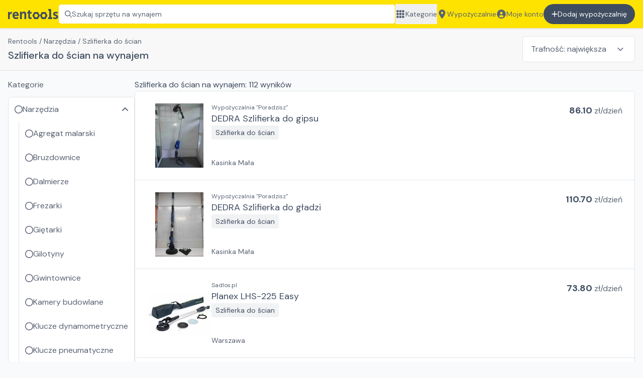

--- FILE ---
content_type: text/html; charset=utf-8
request_url: https://rentools.pl/wynajem/narzedzia/szlifierka-do-scian
body_size: 30100
content:
<!DOCTYPE html><html lang="pl"><head><meta charSet="utf-8"/><meta name="viewport" content="width=device-width, initial-scale=1"/><title>Szlifierki do ścian na wynajem | Najlepsze wypożyczalnie | rentools</title><meta name="robots" content="index,follow"/><meta name="description" content="Wynajem szlifierek do ścian. Sprawdź oferty z setek wypożyczalni sprzętu budowlanego na Rentools – sprawdź dostępność i wynajmij online."/><meta property="og:title" content="Szlifierki do ścian na wynajem | Najlepsze wypożyczalnie"/><meta property="og:description" content="Wynajem szlifierek do ścian. Sprawdź oferty z setek wypożyczalni sprzętu budowlanego na Rentools – sprawdź dostępność i wynajmij online."/><meta property="og:url" content="https://rentools.pl/wynajem/narzedzia/szlifierka-do-scian"/><meta property="og:image" content="https://cdn.rentools.pl/files/opengraph.jpg"/><meta property="og:image:alt" content="Rentools logo"/><link rel="canonical" href="https://rentools.pl/wynajem/narzedzia/szlifierka-do-scian"/><script type="application/ld+json">{"@context":"https://schema.org","@type":"BreadcrumbList","itemListElement":[{"@type":"ListItem","position":1,"item":"/","name":"Rentools"},{"@type":"ListItem","position":2,"item":"https://rentools.pl/wynajem/narzedzia","name":"Narzędzia"},{"@type":"ListItem","position":3,"item":"https://rentools.pl/wynajem/narzedzia/szlifierka-do-scian","name":"Szlifierka do ścian"}]}</script><link rel="preload" as="image" imageSrcSet="/_next/image?url=https%3A%2F%2Fcdn.rentools.pl%2F1639332415147%2520-%2520Szlifierka%2520do%2520gipsu%252C%2520g%25C5%2582adzi%2520DEDRA.jpg&amp;w=128&amp;q=75 1x, /_next/image?url=https%3A%2F%2Fcdn.rentools.pl%2F1639332415147%2520-%2520Szlifierka%2520do%2520gipsu%252C%2520g%25C5%2582adzi%2520DEDRA.jpg&amp;w=256&amp;q=75 2x"/><link rel="preload" as="image" imageSrcSet="/_next/image?url=https%3A%2F%2Fcdn.rentools.pl%2F1639332504283%2520-%2520Szlifierka%2520do%2520g%25C5%2582adzi%2520gipsowych%2520DEDRA.jpg&amp;w=128&amp;q=75 1x, /_next/image?url=https%3A%2F%2Fcdn.rentools.pl%2F1639332504283%2520-%2520Szlifierka%2520do%2520g%25C5%2582adzi%2520gipsowych%2520DEDRA.jpg&amp;w=256&amp;q=75 2x"/><link rel="preload" as="image" imageSrcSet="/_next/image?url=https%3A%2F%2Fcdn.rentools.pl%2F1662928863325%2520-%2520logo_800.png&amp;w=128&amp;q=75 1x, /_next/image?url=https%3A%2F%2Fcdn.rentools.pl%2F1662928863325%2520-%2520logo_800.png&amp;w=256&amp;q=75 2x"/><meta name="next-head-count" content="15"/><link rel="apple-touch-icon" sizes="180x180" href="/apple-touch-icon.png"/><link rel="icon" type="image/png" sizes="32x32" href="/favicon-32x32.png"/><link rel="icon" type="image/png" sizes="16x16" href="/favicon-16x16.png"/><link rel="manifest" href="/site.webmanifest"/><link rel="mask-icon" href="/safari-pinned-tab.svg" color="#5bbad5"/><meta name="msapplication-TileColor" content="#da532c"/><meta name="theme-color" content="#FFE300"/><meta property="og:title" content="rentools.pl - wyszukiwarka wypożyczalni sprzętu budowlanego"/><link rel="preload" href="/_next/static/media/8c0f877bd1202585-s.p.woff2" as="font" type="font/woff2" crossorigin="anonymous" data-next-font="size-adjust"/><link rel="preload" href="/_next/static/media/9c18eba18d4baf22-s.p.woff2" as="font" type="font/woff2" crossorigin="anonymous" data-next-font="size-adjust"/><link rel="preload" href="/_next/static/css/04cd5ec3cbaa2cc5.css" as="style"/><link rel="stylesheet" href="/_next/static/css/04cd5ec3cbaa2cc5.css" data-n-g=""/><link rel="preload" href="/_next/static/css/e8e02e1c26f42d73.css" as="style"/><link rel="stylesheet" href="/_next/static/css/e8e02e1c26f42d73.css" data-n-p=""/><noscript data-n-css=""></noscript><script defer="" nomodule="" src="/_next/static/chunks/polyfills-c67a75d1b6f99dc8.js"></script><script src="/_next/static/chunks/webpack-be21a12aed8e6f3c.js" defer=""></script><script src="/_next/static/chunks/framework-48b6ac45c3ff7830.js" defer=""></script><script src="/_next/static/chunks/main-02701b41b4c805ba.js" defer=""></script><script src="/_next/static/chunks/pages/_app-d90deb9f472ba11a.js" defer=""></script><script src="/_next/static/chunks/af13d906-6e25570c9698c348.js" defer=""></script><script src="/_next/static/chunks/6745-a2f2bdabc5fd73d3.js" defer=""></script><script src="/_next/static/chunks/777-4b15f69210b32703.js" defer=""></script><script src="/_next/static/chunks/8808-00d318427f156490.js" defer=""></script><script src="/_next/static/chunks/8610-e743bc5a0ab0bdb8.js" defer=""></script><script src="/_next/static/chunks/3166-2b61fe181ed5bdd7.js" defer=""></script><script src="/_next/static/chunks/9755-77b6f8577369bb1d.js" defer=""></script><script src="/_next/static/chunks/5361-0483477aa5e60794.js" defer=""></script><script src="/_next/static/chunks/6886-111169c707f6da16.js" defer=""></script><script src="/_next/static/chunks/pages/wynajem/%5BcategoryLvl1%5D/%5BcategoryLvl2%5D-2cb1c0e5df76a434.js" defer=""></script><script src="/_next/static/-hUD8YUaw7L5VmHruDA8Y/_buildManifest.js" defer=""></script><script src="/_next/static/-hUD8YUaw7L5VmHruDA8Y/_ssgManifest.js" defer=""></script></head><body><div id="__next"><div class="__className_0a56f8"><div><div class="h-14" id="top-bar"><div class="fixed inset-x-0 top-0 z-30 h-14"><div class="relative h-full"><header class="h-full flex justify-center bg-main py-2 px-4 shadow text-secondary-text"><div class="h-full max-w-7xl w-full flex gap-4 lg:gap-8 justify-between"><a href="/"><img class="object-contain cursor-pointer h-[40px] max-w-[100px]" alt="Rentools wypożyczalnie sprzętu i maszyn budowlanych" src="/_assets/identity/logo_black.svg"/></a><button class="flex gap-2 items-center border border-main-dark px-3 rounded-md bg-white cursor-pointer w-full text-left text-sm text-gray-6 whitespace-nowrap overflow-x-hidden hover:border-gray-4 duration-300 relative"><svg aria-hidden="true" focusable="false" data-prefix="far" data-icon="magnifying-glass" class="svg-inline--fa fa-magnifying-glass " role="img" xmlns="http://www.w3.org/2000/svg" viewBox="0 0 512 512"><path fill="currentColor" d="M504.1 471l-134-134C399.1 301.5 415.1 256.8 415.1 208c0-114.9-93.13-208-208-208S-.0002 93.13-.0002 208S93.12 416 207.1 416c48.79 0 93.55-16.91 129-45.04l134 134C475.7 509.7 481.9 512 488 512s12.28-2.344 16.97-7.031C514.3 495.6 514.3 480.4 504.1 471zM48 208c0-88.22 71.78-160 160-160s160 71.78 160 160s-71.78 160-160 160S48 296.2 48 208z"></path></svg><span>Szukaj sprzętu na wynajem</span><div class="absolute inset-y-0 right-0 w-12 bg-gradient-to-r from-transparent to-white"></div></button><nav class="hidden lg:block text-sm"><ul class="flex gap-4 h-full"><button class="whitespace-nowrap hover:underline flex items-center gap-2"><svg aria-hidden="true" focusable="false" data-prefix="fas" data-icon="grid" class="svg-inline--fa fa-grid fa-lg w-5 shrink-0" role="img" xmlns="http://www.w3.org/2000/svg" viewBox="0 0 448 512"><path fill="currentColor" d="M0 72C0 49.91 17.91 32 40 32H88C110.1 32 128 49.91 128 72V120C128 142.1 110.1 160 88 160H40C17.91 160 0 142.1 0 120V72zM0 232C0 209.9 17.91 192 40 192H88C110.1 192 128 209.9 128 232V280C128 302.1 110.1 320 88 320H40C17.91 320 0 302.1 0 280V232zM128 440C128 462.1 110.1 480 88 480H40C17.91 480 0 462.1 0 440V392C0 369.9 17.91 352 40 352H88C110.1 352 128 369.9 128 392V440zM160 72C160 49.91 177.9 32 200 32H248C270.1 32 288 49.91 288 72V120C288 142.1 270.1 160 248 160H200C177.9 160 160 142.1 160 120V72zM288 280C288 302.1 270.1 320 248 320H200C177.9 320 160 302.1 160 280V232C160 209.9 177.9 192 200 192H248C270.1 192 288 209.9 288 232V280zM160 392C160 369.9 177.9 352 200 352H248C270.1 352 288 369.9 288 392V440C288 462.1 270.1 480 248 480H200C177.9 480 160 462.1 160 440V392zM448 120C448 142.1 430.1 160 408 160H360C337.9 160 320 142.1 320 120V72C320 49.91 337.9 32 360 32H408C430.1 32 448 49.91 448 72V120zM320 232C320 209.9 337.9 192 360 192H408C430.1 192 448 209.9 448 232V280C448 302.1 430.1 320 408 320H360C337.9 320 320 302.1 320 280V232zM448 440C448 462.1 430.1 480 408 480H360C337.9 480 320 462.1 320 440V392C320 369.9 337.9 352 360 352H408C430.1 352 448 369.9 448 392V440z"></path></svg>Kategorie</button><a class="whitespace-nowrap hover:underline flex items-center gap-2" href="/wypozyczalnie"><svg aria-hidden="true" focusable="false" data-prefix="fas" data-icon="location-dot" class="svg-inline--fa fa-location-dot fa-lg w-5 shrink-0" role="img" xmlns="http://www.w3.org/2000/svg" viewBox="0 0 384 512"><path fill="currentColor" d="M168.3 499.2C116.1 435 0 279.4 0 192C0 85.96 85.96 0 192 0C298 0 384 85.96 384 192C384 279.4 267 435 215.7 499.2C203.4 514.5 180.6 514.5 168.3 499.2H168.3zM192 256C227.3 256 256 227.3 256 192C256 156.7 227.3 128 192 128C156.7 128 128 156.7 128 192C128 227.3 156.7 256 192 256z"></path></svg>Wypożyczalnie</a><a class="whitespace-nowrap hover:underline flex items-center gap-2" href="/auth/signin"><svg aria-hidden="true" focusable="false" data-prefix="fas" data-icon="circle-user" class="svg-inline--fa fa-circle-user fa-lg w-5 shrink-0" role="img" xmlns="http://www.w3.org/2000/svg" viewBox="0 0 512 512"><path fill="currentColor" d="M256 0C114.6 0 0 114.6 0 256s114.6 256 256 256s256-114.6 256-256S397.4 0 256 0zM256 128c39.77 0 72 32.24 72 72S295.8 272 256 272c-39.76 0-72-32.24-72-72S216.2 128 256 128zM256 448c-52.93 0-100.9-21.53-135.7-56.29C136.5 349.9 176.5 320 224 320h64c47.54 0 87.54 29.88 103.7 71.71C356.9 426.5 308.9 448 256 448z"></path></svg>Moje konto</a><a class="whitespace-nowrap bg-primary-text py-2 lg:py-0 px-4 rounded-full text-white hover:bg-black duration-300 flex justify-center gap-2 items-center" href="/auth/signup?type=partner"><svg aria-hidden="true" focusable="false" data-prefix="fas" data-icon="plus" class="svg-inline--fa fa-plus fa-1x " role="img" xmlns="http://www.w3.org/2000/svg" viewBox="0 0 448 512"><path fill="currentColor" d="M432 256c0 17.69-14.33 32.01-32 32.01H256v144c0 17.69-14.33 31.99-32 31.99s-32-14.3-32-31.99v-144H48c-17.67 0-32-14.32-32-32.01s14.33-31.99 32-31.99H192v-144c0-17.69 14.33-32.01 32-32.01s32 14.32 32 32.01v144h144C417.7 224 432 238.3 432 256z"></path></svg>Dodaj wypożyczalnię</a></ul></nav><button aria-label="Zamknij menu" class="w-8 self-stretch flex-shrink-0 lg:hidden"><svg aria-hidden="true" focusable="false" data-prefix="fas" data-icon="bars" class="svg-inline--fa fa-bars fa-lg " role="img" xmlns="http://www.w3.org/2000/svg" viewBox="0 0 448 512"><path fill="currentColor" d="M0 96C0 78.33 14.33 64 32 64H416C433.7 64 448 78.33 448 96C448 113.7 433.7 128 416 128H32C14.33 128 0 113.7 0 96zM0 256C0 238.3 14.33 224 32 224H416C433.7 224 448 238.3 448 256C448 273.7 433.7 288 416 288H32C14.33 288 0 273.7 0 256zM416 448H32C14.33 448 0 433.7 0 416C0 398.3 14.33 384 32 384H416C433.7 384 448 398.3 448 416C448 433.7 433.7 448 416 448z"></path></svg></button></div></header></div></div></div><div class="text-secondary-text"><header class="border-b border-gray-3"><div class="flex justify-center p-4 bg-gray-1"><div class="max-w-7xl w-full"><div class="flex flex-col md:flex-row gap-3"><div class="flex-1"><div class="text-sm text-secondary-text overflow-y-auto whitespace-nowrap no-scrollbar"><a class="hover:underline" href="/">Rentools</a><span> / </span><a class="hover:underline" href="https://rentools.pl/wynajem/narzedzia">Narzędzia</a><span> / </span><span>Szlifierka do ścian</span></div><h1 class="m-0 mt-1 text-xl text-primary-text font-medium break-words">Szlifierka do ścian na wynajem</h1></div><select aria-label="Sortowanie" style="background-image:url(&quot;/_assets/icons/arrow-down.svg&quot;)" class="border border-gray-3 rounded-md pl-4 pr-14 py-3 bg-white text-text-primary appearance-none bg-no-repeat bg-select"><option value="products" selected="">Trafność: największa</option><option value="products_price_asc_std">Cena: od najniższej</option><option value="products_price_desc_std">Cena: od najwyższej</option></select></div></div></div></header><div id="productList" class="flex justify-center p-4"><div class="max-w-7xl w-full"><div class="flex flex-col lg:flex-row gap-6"><div class="flex-1 flex flex-col gap-3 lg:order-2"><h2 class="m-0 text-primary-text text-base font-normal line-clamp-1"><span>Szlifierka do ścian<!-- --> na wynajem: <!-- -->112<!-- --> wyników </span></h2><ul class="border border-gray-3 rounded-md overflow-hidden divide-y divide-gray-3"><li><a href="/o/252-dedra-szlifierka-do-gipsu"><div role="button" tabindex="0" class="w-full p-4 sm:p-6 flex flex-col md:flex-row gap-2 md:gap-6 bg-white"><span style="box-sizing:border-box;display:inline-block;overflow:hidden;width:initial;height:initial;background:none;opacity:1;border:0;margin:0;padding:0;position:relative;max-width:100%"><span style="box-sizing:border-box;display:block;width:initial;height:initial;background:none;opacity:1;border:0;margin:0;padding:0;max-width:100%"><img style="display:block;max-width:100%;width:initial;height:initial;background:none;opacity:1;border:0;margin:0;padding:0" alt="" aria-hidden="true" src="data:image/svg+xml,%3csvg%20xmlns=%27http://www.w3.org/2000/svg%27%20version=%271.1%27%20width=%27128%27%20height=%27128%27/%3e"/></span><img alt="DEDRA Szlifierka do gipsu na wynajem" srcSet="/_next/image?url=https%3A%2F%2Fcdn.rentools.pl%2F1639332415147%2520-%2520Szlifierka%2520do%2520gipsu%252C%2520g%25C5%2582adzi%2520DEDRA.jpg&amp;w=128&amp;q=75 1x, /_next/image?url=https%3A%2F%2Fcdn.rentools.pl%2F1639332415147%2520-%2520Szlifierka%2520do%2520gipsu%252C%2520g%25C5%2582adzi%2520DEDRA.jpg&amp;w=256&amp;q=75 2x" src="/_next/image?url=https%3A%2F%2Fcdn.rentools.pl%2F1639332415147%2520-%2520Szlifierka%2520do%2520gipsu%252C%2520g%25C5%2582adzi%2520DEDRA.jpg&amp;w=256&amp;q=75" decoding="async" data-nimg="intrinsic" class="object-contain" style="position:absolute;top:0;left:0;bottom:0;right:0;box-sizing:border-box;padding:0;border:none;margin:auto;display:block;width:0;height:0;min-width:100%;max-width:100%;min-height:100%;max-height:100%"/></span><div class="flex flex-col gap-1 flex-1 justify-between text-secondary-text"><div class="flex flex-col gap-1 md:flex-row"><div class="flex flex-col items-start gap-1 flex-1"><div class="text-xs line-clamp-1">Wypożyczalnia &quot;Poradzisz&quot;</div><div class="text-lg text-primary-text hover:underline cursor-pointer">DEDRA Szlifierka do gipsu</div><div class="text-sm text-primary-text bg-gray-2 px-2 py-1 rounded">Szlifierka do ścian</div></div><div><span class="text-lg font-bold text-primary-text">86.10</span><span> zł/<!-- -->dzień</span></div></div><div class="text-sm line-clamp-1"><span>Kasinka Mała</span></div></div></div></a></li><li><a href="/o/253-dedra-szlifierka-do-gladzi"><div role="button" tabindex="0" class="w-full p-4 sm:p-6 flex flex-col md:flex-row gap-2 md:gap-6 bg-white"><span style="box-sizing:border-box;display:inline-block;overflow:hidden;width:initial;height:initial;background:none;opacity:1;border:0;margin:0;padding:0;position:relative;max-width:100%"><span style="box-sizing:border-box;display:block;width:initial;height:initial;background:none;opacity:1;border:0;margin:0;padding:0;max-width:100%"><img style="display:block;max-width:100%;width:initial;height:initial;background:none;opacity:1;border:0;margin:0;padding:0" alt="" aria-hidden="true" src="data:image/svg+xml,%3csvg%20xmlns=%27http://www.w3.org/2000/svg%27%20version=%271.1%27%20width=%27128%27%20height=%27128%27/%3e"/></span><img alt="DEDRA Szlifierka do gładzi  na wynajem" srcSet="/_next/image?url=https%3A%2F%2Fcdn.rentools.pl%2F1639332504283%2520-%2520Szlifierka%2520do%2520g%25C5%2582adzi%2520gipsowych%2520DEDRA.jpg&amp;w=128&amp;q=75 1x, /_next/image?url=https%3A%2F%2Fcdn.rentools.pl%2F1639332504283%2520-%2520Szlifierka%2520do%2520g%25C5%2582adzi%2520gipsowych%2520DEDRA.jpg&amp;w=256&amp;q=75 2x" src="/_next/image?url=https%3A%2F%2Fcdn.rentools.pl%2F1639332504283%2520-%2520Szlifierka%2520do%2520g%25C5%2582adzi%2520gipsowych%2520DEDRA.jpg&amp;w=256&amp;q=75" decoding="async" data-nimg="intrinsic" class="object-contain" style="position:absolute;top:0;left:0;bottom:0;right:0;box-sizing:border-box;padding:0;border:none;margin:auto;display:block;width:0;height:0;min-width:100%;max-width:100%;min-height:100%;max-height:100%"/></span><div class="flex flex-col gap-1 flex-1 justify-between text-secondary-text"><div class="flex flex-col gap-1 md:flex-row"><div class="flex flex-col items-start gap-1 flex-1"><div class="text-xs line-clamp-1">Wypożyczalnia &quot;Poradzisz&quot;</div><div class="text-lg text-primary-text hover:underline cursor-pointer">DEDRA Szlifierka do gładzi </div><div class="text-sm text-primary-text bg-gray-2 px-2 py-1 rounded">Szlifierka do ścian</div></div><div><span class="text-lg font-bold text-primary-text">110.70</span><span> zł/<!-- -->dzień</span></div></div><div class="text-sm line-clamp-1"><span>Kasinka Mała</span></div></div></div></a></li><li><a href="/o/5045-planex-lhs-225-easy"><div role="button" tabindex="0" class="w-full p-4 sm:p-6 flex flex-col md:flex-row gap-2 md:gap-6 bg-white"><span style="box-sizing:border-box;display:inline-block;overflow:hidden;width:initial;height:initial;background:none;opacity:1;border:0;margin:0;padding:0;position:relative;max-width:100%"><span style="box-sizing:border-box;display:block;width:initial;height:initial;background:none;opacity:1;border:0;margin:0;padding:0;max-width:100%"><img style="display:block;max-width:100%;width:initial;height:initial;background:none;opacity:1;border:0;margin:0;padding:0" alt="" aria-hidden="true" src="data:image/svg+xml,%3csvg%20xmlns=%27http://www.w3.org/2000/svg%27%20version=%271.1%27%20width=%27128%27%20height=%27128%27/%3e"/></span><img alt="Planex LHS-225 Easy na wynajem" srcSet="/_next/image?url=https%3A%2F%2Fcdn.rentools.pl%2F1662928863325%2520-%2520logo_800.png&amp;w=128&amp;q=75 1x, /_next/image?url=https%3A%2F%2Fcdn.rentools.pl%2F1662928863325%2520-%2520logo_800.png&amp;w=256&amp;q=75 2x" src="/_next/image?url=https%3A%2F%2Fcdn.rentools.pl%2F1662928863325%2520-%2520logo_800.png&amp;w=256&amp;q=75" decoding="async" data-nimg="intrinsic" class="object-contain" style="position:absolute;top:0;left:0;bottom:0;right:0;box-sizing:border-box;padding:0;border:none;margin:auto;display:block;width:0;height:0;min-width:100%;max-width:100%;min-height:100%;max-height:100%"/></span><div class="flex flex-col gap-1 flex-1 justify-between text-secondary-text"><div class="flex flex-col gap-1 md:flex-row"><div class="flex flex-col items-start gap-1 flex-1"><div class="text-xs line-clamp-1">Sadlos.pl</div><div class="text-lg text-primary-text hover:underline cursor-pointer">Planex LHS-225 Easy</div><div class="text-sm text-primary-text bg-gray-2 px-2 py-1 rounded">Szlifierka do ścian</div></div><div><span class="text-lg font-bold text-primary-text">73.80</span><span> zł/<!-- -->dzień</span></div></div><div class="text-sm line-clamp-1"><span>Warszawa</span></div></div></div></a></li><li><a href="/o/5487-festool-planex-225mm"><div role="button" tabindex="0" class="w-full p-4 sm:p-6 flex flex-col md:flex-row gap-2 md:gap-6 bg-white"><span style="box-sizing:border-box;display:inline-block;overflow:hidden;width:initial;height:initial;background:none;opacity:1;border:0;margin:0;padding:0;position:relative;max-width:100%"><span style="box-sizing:border-box;display:block;width:initial;height:initial;background:none;opacity:1;border:0;margin:0;padding:0;max-width:100%"><img style="display:block;max-width:100%;width:initial;height:initial;background:none;opacity:1;border:0;margin:0;padding:0" alt="" aria-hidden="true" src="data:image/svg+xml,%3csvg%20xmlns=%27http://www.w3.org/2000/svg%27%20version=%271.1%27%20width=%27128%27%20height=%27128%27/%3e"/></span><img alt="Festool Planex 225mm na wynajem" src="[data-uri]" decoding="async" data-nimg="intrinsic" class="object-contain" style="position:absolute;top:0;left:0;bottom:0;right:0;box-sizing:border-box;padding:0;border:none;margin:auto;display:block;width:0;height:0;min-width:100%;max-width:100%;min-height:100%;max-height:100%"/><noscript><img alt="Festool Planex 225mm na wynajem" loading="lazy" decoding="async" data-nimg="intrinsic" style="position:absolute;top:0;left:0;bottom:0;right:0;box-sizing:border-box;padding:0;border:none;margin:auto;display:block;width:0;height:0;min-width:100%;max-width:100%;min-height:100%;max-height:100%" class="object-contain" srcSet="/_next/image?url=https%3A%2F%2Fcdn.rentools.pl%2F1664528247845%2520-%2520PolizoripsosFestoolLHS225EQPlus.jpg&amp;w=128&amp;q=75 1x, /_next/image?url=https%3A%2F%2Fcdn.rentools.pl%2F1664528247845%2520-%2520PolizoripsosFestoolLHS225EQPlus.jpg&amp;w=256&amp;q=75 2x" src="/_next/image?url=https%3A%2F%2Fcdn.rentools.pl%2F1664528247845%2520-%2520PolizoripsosFestoolLHS225EQPlus.jpg&amp;w=256&amp;q=75"/></noscript></span><div class="flex flex-col gap-1 flex-1 justify-between text-secondary-text"><div class="flex flex-col gap-1 md:flex-row"><div class="flex flex-col items-start gap-1 flex-1"><div class="text-xs line-clamp-1">STROMO RENTAL</div><div class="text-lg text-primary-text hover:underline cursor-pointer">Festool Planex 225mm</div><div class="text-sm text-primary-text bg-gray-2 px-2 py-1 rounded">Szlifierka do ścian</div></div><div><span class="text-lg font-bold text-primary-text">69.00</span><span> zł/<!-- -->dzień</span></div></div><div class="text-sm line-clamp-1"><span>Wrocław</span></div></div></div></a></li><li><a href="/o/7678-festool-lhs-2-planex-2"><div role="button" tabindex="0" class="w-full p-4 sm:p-6 flex flex-col md:flex-row gap-2 md:gap-6 bg-white"><span style="box-sizing:border-box;display:inline-block;overflow:hidden;width:initial;height:initial;background:none;opacity:1;border:0;margin:0;padding:0;position:relative;max-width:100%"><span style="box-sizing:border-box;display:block;width:initial;height:initial;background:none;opacity:1;border:0;margin:0;padding:0;max-width:100%"><img style="display:block;max-width:100%;width:initial;height:initial;background:none;opacity:1;border:0;margin:0;padding:0" alt="" aria-hidden="true" src="data:image/svg+xml,%3csvg%20xmlns=%27http://www.w3.org/2000/svg%27%20version=%271.1%27%20width=%27128%27%20height=%27128%27/%3e"/></span><img alt="Festool  Lhs 2 Planex 2  na wynajem" src="[data-uri]" decoding="async" data-nimg="intrinsic" class="object-contain" style="position:absolute;top:0;left:0;bottom:0;right:0;box-sizing:border-box;padding:0;border:none;margin:auto;display:block;width:0;height:0;min-width:100%;max-width:100%;min-height:100%;max-height:100%"/><noscript><img alt="Festool  Lhs 2 Planex 2  na wynajem" loading="lazy" decoding="async" data-nimg="intrinsic" style="position:absolute;top:0;left:0;bottom:0;right:0;box-sizing:border-box;padding:0;border:none;margin:auto;display:block;width:0;height:0;min-width:100%;max-width:100%;min-height:100%;max-height:100%" class="object-contain" srcSet="/_next/image?url=https%3A%2F%2Fcdn.rentools.pl%2F1682711417069%2520-%2520C8A6DA84-127D-4ADB-86A2-FAD9871B26DF.jpeg&amp;w=128&amp;q=75 1x, /_next/image?url=https%3A%2F%2Fcdn.rentools.pl%2F1682711417069%2520-%2520C8A6DA84-127D-4ADB-86A2-FAD9871B26DF.jpeg&amp;w=256&amp;q=75 2x" src="/_next/image?url=https%3A%2F%2Fcdn.rentools.pl%2F1682711417069%2520-%2520C8A6DA84-127D-4ADB-86A2-FAD9871B26DF.jpeg&amp;w=256&amp;q=75"/></noscript></span><div class="flex flex-col gap-1 flex-1 justify-between text-secondary-text"><div class="flex flex-col gap-1 md:flex-row"><div class="flex flex-col items-start gap-1 flex-1"><div class="text-xs line-clamp-1">STROMO RENTAL</div><div class="text-lg text-primary-text hover:underline cursor-pointer">Festool  Lhs 2 Planex 2 </div><div class="text-sm text-primary-text bg-gray-2 px-2 py-1 rounded">Szlifierka do ścian</div></div><div><span class="text-lg font-bold text-primary-text">79.00</span><span> zł/<!-- -->dzień</span></div></div><div class="text-sm line-clamp-1"><span>Wrocław</span></div></div></div></a></li><li><a href="/o/1531-metabo-lsv-5-225"><div role="button" tabindex="0" class="w-full p-4 sm:p-6 flex flex-col md:flex-row gap-2 md:gap-6 bg-white"><span style="box-sizing:border-box;display:inline-block;overflow:hidden;width:initial;height:initial;background:none;opacity:1;border:0;margin:0;padding:0;position:relative;max-width:100%"><span style="box-sizing:border-box;display:block;width:initial;height:initial;background:none;opacity:1;border:0;margin:0;padding:0;max-width:100%"><img style="display:block;max-width:100%;width:initial;height:initial;background:none;opacity:1;border:0;margin:0;padding:0" alt="" aria-hidden="true" src="data:image/svg+xml,%3csvg%20xmlns=%27http://www.w3.org/2000/svg%27%20version=%271.1%27%20width=%27128%27%20height=%27128%27/%3e"/></span><img alt="METABO LSV 5-225 na wynajem" src="[data-uri]" decoding="async" data-nimg="intrinsic" class="object-contain" style="position:absolute;top:0;left:0;bottom:0;right:0;box-sizing:border-box;padding:0;border:none;margin:auto;display:block;width:0;height:0;min-width:100%;max-width:100%;min-height:100%;max-height:100%"/><noscript><img alt="METABO LSV 5-225 na wynajem" loading="lazy" decoding="async" data-nimg="intrinsic" style="position:absolute;top:0;left:0;bottom:0;right:0;box-sizing:border-box;padding:0;border:none;margin:auto;display:block;width:0;height:0;min-width:100%;max-width:100%;min-height:100%;max-height:100%" class="object-contain" srcSet="/_next/image?url=https%3A%2F%2Fcdn.rentools.pl%2F1649850982434%2520-%252059.jpg&amp;w=128&amp;q=75 1x, /_next/image?url=https%3A%2F%2Fcdn.rentools.pl%2F1649850982434%2520-%252059.jpg&amp;w=256&amp;q=75 2x" src="/_next/image?url=https%3A%2F%2Fcdn.rentools.pl%2F1649850982434%2520-%252059.jpg&amp;w=256&amp;q=75"/></noscript></span><div class="flex flex-col gap-1 flex-1 justify-between text-secondary-text"><div class="flex flex-col gap-1 md:flex-row"><div class="flex flex-col items-start gap-1 flex-1"><div class="text-xs line-clamp-1">MobiRent WYPOŻYCZALNIA SPRZĘTU </div><div class="text-lg text-primary-text hover:underline cursor-pointer">METABO LSV 5-225</div><div class="text-sm text-primary-text bg-gray-2 px-2 py-1 rounded">Szlifierka do ścian</div></div><div><span class="text-lg font-bold text-primary-text">73.80</span><span> zł/<!-- -->dzień</span></div></div><div class="text-sm line-clamp-1"><span>Błażowa</span></div></div></div></a></li><li><a href="/o/647-flex-ge-5-tb-l-sh"><div role="button" tabindex="0" class="w-full p-4 sm:p-6 flex flex-col md:flex-row gap-2 md:gap-6 bg-white"><span style="box-sizing:border-box;display:inline-block;overflow:hidden;width:initial;height:initial;background:none;opacity:1;border:0;margin:0;padding:0;position:relative;max-width:100%"><span style="box-sizing:border-box;display:block;width:initial;height:initial;background:none;opacity:1;border:0;margin:0;padding:0;max-width:100%"><img style="display:block;max-width:100%;width:initial;height:initial;background:none;opacity:1;border:0;margin:0;padding:0" alt="" aria-hidden="true" src="data:image/svg+xml,%3csvg%20xmlns=%27http://www.w3.org/2000/svg%27%20version=%271.1%27%20width=%27128%27%20height=%27128%27/%3e"/></span><img alt="Flex  GE 5 TB-L + SH na wynajem" src="[data-uri]" decoding="async" data-nimg="intrinsic" class="object-contain" style="position:absolute;top:0;left:0;bottom:0;right:0;box-sizing:border-box;padding:0;border:none;margin:auto;display:block;width:0;height:0;min-width:100%;max-width:100%;min-height:100%;max-height:100%"/><noscript><img alt="Flex  GE 5 TB-L + SH na wynajem" loading="lazy" decoding="async" data-nimg="intrinsic" style="position:absolute;top:0;left:0;bottom:0;right:0;box-sizing:border-box;padding:0;border:none;margin:auto;display:block;width:0;height:0;min-width:100%;max-width:100%;min-height:100%;max-height:100%" class="object-contain" srcSet="/_next/image?url=https%3A%2F%2Fcdn.rentools.pl%2F1644235400785%2520-%2520GE%25205%2520TB-L%2520%252B%2520SH.jpg&amp;w=128&amp;q=75 1x, /_next/image?url=https%3A%2F%2Fcdn.rentools.pl%2F1644235400785%2520-%2520GE%25205%2520TB-L%2520%252B%2520SH.jpg&amp;w=256&amp;q=75 2x" src="/_next/image?url=https%3A%2F%2Fcdn.rentools.pl%2F1644235400785%2520-%2520GE%25205%2520TB-L%2520%252B%2520SH.jpg&amp;w=256&amp;q=75"/></noscript></span><div class="flex flex-col gap-1 flex-1 justify-between text-secondary-text"><div class="flex flex-col gap-1 md:flex-row"><div class="flex flex-col items-start gap-1 flex-1"><div class="text-xs line-clamp-1">DAPRENT</div><div class="text-lg text-primary-text hover:underline cursor-pointer">Flex  GE 5 TB-L + SH</div><div class="text-sm text-primary-text bg-gray-2 px-2 py-1 rounded">Szlifierka do ścian</div></div><div><span class="text-lg font-bold text-primary-text">120.00</span><span> zł/<!-- -->dzień</span></div></div><div class="text-sm line-clamp-1"><span>Oświęcim</span></div></div></div></a></li><li><a href="/o/6100-flex-wst-700-vv"><div role="button" tabindex="0" class="w-full p-4 sm:p-6 flex flex-col md:flex-row gap-2 md:gap-6 bg-white"><span style="box-sizing:border-box;display:inline-block;overflow:hidden;width:initial;height:initial;background:none;opacity:1;border:0;margin:0;padding:0;position:relative;max-width:100%"><span style="box-sizing:border-box;display:block;width:initial;height:initial;background:none;opacity:1;border:0;margin:0;padding:0;max-width:100%"><img style="display:block;max-width:100%;width:initial;height:initial;background:none;opacity:1;border:0;margin:0;padding:0" alt="" aria-hidden="true" src="data:image/svg+xml,%3csvg%20xmlns=%27http://www.w3.org/2000/svg%27%20version=%271.1%27%20width=%27128%27%20height=%27128%27/%3e"/></span><img alt="FLEX WST 700 VV na wynajem" src="[data-uri]" decoding="async" data-nimg="intrinsic" class="object-contain" style="position:absolute;top:0;left:0;bottom:0;right:0;box-sizing:border-box;padding:0;border:none;margin:auto;display:block;width:0;height:0;min-width:100%;max-width:100%;min-height:100%;max-height:100%"/><noscript><img alt="FLEX WST 700 VV na wynajem" loading="lazy" decoding="async" data-nimg="intrinsic" style="position:absolute;top:0;left:0;bottom:0;right:0;box-sizing:border-box;padding:0;border:none;margin:auto;display:block;width:0;height:0;min-width:100%;max-width:100%;min-height:100%;max-height:100%" class="object-contain" srcSet="/_next/image?url=https%3A%2F%2Fcdn.rentools.pl%2F1675938053524%2520-%2520flex_2.jpg&amp;w=128&amp;q=75 1x, /_next/image?url=https%3A%2F%2Fcdn.rentools.pl%2F1675938053524%2520-%2520flex_2.jpg&amp;w=256&amp;q=75 2x" src="/_next/image?url=https%3A%2F%2Fcdn.rentools.pl%2F1675938053524%2520-%2520flex_2.jpg&amp;w=256&amp;q=75"/></noscript></span><div class="flex flex-col gap-1 flex-1 justify-between text-secondary-text"><div class="flex flex-col gap-1 md:flex-row"><div class="flex flex-col items-start gap-1 flex-1"><div class="text-xs line-clamp-1">MULTIRENT</div><div class="text-lg text-primary-text hover:underline cursor-pointer">FLEX WST 700 VV</div><div class="text-sm text-primary-text bg-gray-2 px-2 py-1 rounded">Szlifierka do ścian</div></div><div><span class="text-lg font-bold text-primary-text">135.30</span><span> zł/<!-- -->dzień</span></div></div><div class="text-sm line-clamp-1"><span>Kłobuck</span></div></div></div></a></li><li><a href="/o/8619-flex-gr5r"><div role="button" tabindex="0" class="w-full p-4 sm:p-6 flex flex-col md:flex-row gap-2 md:gap-6 bg-white"><span style="box-sizing:border-box;display:inline-block;overflow:hidden;width:initial;height:initial;background:none;opacity:1;border:0;margin:0;padding:0;position:relative;max-width:100%"><span style="box-sizing:border-box;display:block;width:initial;height:initial;background:none;opacity:1;border:0;margin:0;padding:0;max-width:100%"><img style="display:block;max-width:100%;width:initial;height:initial;background:none;opacity:1;border:0;margin:0;padding:0" alt="" aria-hidden="true" src="data:image/svg+xml,%3csvg%20xmlns=%27http://www.w3.org/2000/svg%27%20version=%271.1%27%20width=%27128%27%20height=%27128%27/%3e"/></span><img alt="Szlifierka do gipsu Flex GR5R na wynajem" src="[data-uri]" decoding="async" data-nimg="intrinsic" class="object-contain" style="position:absolute;top:0;left:0;bottom:0;right:0;box-sizing:border-box;padding:0;border:none;margin:auto;display:block;width:0;height:0;min-width:100%;max-width:100%;min-height:100%;max-height:100%"/><noscript><img alt="Szlifierka do gipsu Flex GR5R na wynajem" loading="lazy" decoding="async" data-nimg="intrinsic" style="position:absolute;top:0;left:0;bottom:0;right:0;box-sizing:border-box;padding:0;border:none;margin:auto;display:block;width:0;height:0;min-width:100%;max-width:100%;min-height:100%;max-height:100%" class="object-contain" srcSet="/_next/image?url=https%3A%2F%2Fcdn.rentools.pl%2F1691570582799%2520-%2520Szlifierka-do-gipsu-py5by03ttttenvbjrj7m345wbbvwl959y0ux73249o.jpg&amp;w=128&amp;q=75 1x, /_next/image?url=https%3A%2F%2Fcdn.rentools.pl%2F1691570582799%2520-%2520Szlifierka-do-gipsu-py5by03ttttenvbjrj7m345wbbvwl959y0ux73249o.jpg&amp;w=256&amp;q=75 2x" src="/_next/image?url=https%3A%2F%2Fcdn.rentools.pl%2F1691570582799%2520-%2520Szlifierka-do-gipsu-py5by03ttttenvbjrj7m345wbbvwl959y0ux73249o.jpg&amp;w=256&amp;q=75"/></noscript></span><div class="flex flex-col gap-1 flex-1 justify-between text-secondary-text"><div class="flex flex-col gap-1 md:flex-row"><div class="flex flex-col items-start gap-1 flex-1"><div class="text-xs line-clamp-1">VOXRENTAL S.C</div><div class="text-lg text-primary-text hover:underline cursor-pointer">Szlifierka do gipsu Flex GR5R</div><div class="text-sm text-primary-text bg-gray-2 px-2 py-1 rounded">Szlifierka do ścian</div></div><div><span class="text-lg font-bold text-primary-text">90.00</span><span> zł/<!-- -->dzień</span></div></div><div class="text-sm line-clamp-1"><span>Warszawa</span></div></div></div></a></li><li><a href="/o/3281-stanley-szlifierek-do-gipsu-zyrafa"><div role="button" tabindex="0" class="w-full p-4 sm:p-6 flex flex-col md:flex-row gap-2 md:gap-6 bg-white"><span style="box-sizing:border-box;display:inline-block;overflow:hidden;width:initial;height:initial;background:none;opacity:1;border:0;margin:0;padding:0;position:relative;max-width:100%"><span style="box-sizing:border-box;display:block;width:initial;height:initial;background:none;opacity:1;border:0;margin:0;padding:0;max-width:100%"><img style="display:block;max-width:100%;width:initial;height:initial;background:none;opacity:1;border:0;margin:0;padding:0" alt="" aria-hidden="true" src="data:image/svg+xml,%3csvg%20xmlns=%27http://www.w3.org/2000/svg%27%20version=%271.1%27%20width=%27128%27%20height=%27128%27/%3e"/></span><img alt="Stanley szlifierek do gipsu żyrafa na wynajem" src="[data-uri]" decoding="async" data-nimg="intrinsic" class="object-contain" style="position:absolute;top:0;left:0;bottom:0;right:0;box-sizing:border-box;padding:0;border:none;margin:auto;display:block;width:0;height:0;min-width:100%;max-width:100%;min-height:100%;max-height:100%"/><noscript><img alt="Stanley szlifierek do gipsu żyrafa na wynajem" loading="lazy" decoding="async" data-nimg="intrinsic" style="position:absolute;top:0;left:0;bottom:0;right:0;box-sizing:border-box;padding:0;border:none;margin:auto;display:block;width:0;height:0;min-width:100%;max-width:100%;min-height:100%;max-height:100%" class="object-contain" srcSet="/_next/image?url=https%3A%2F%2Fcdn.rentools.pl%2F1657445521995%2520-%2520%25C5%25BCyrafa%2520stanley%2520wnb%2520foltav1.png&amp;w=128&amp;q=75 1x, /_next/image?url=https%3A%2F%2Fcdn.rentools.pl%2F1657445521995%2520-%2520%25C5%25BCyrafa%2520stanley%2520wnb%2520foltav1.png&amp;w=256&amp;q=75 2x" src="/_next/image?url=https%3A%2F%2Fcdn.rentools.pl%2F1657445521995%2520-%2520%25C5%25BCyrafa%2520stanley%2520wnb%2520foltav1.png&amp;w=256&amp;q=75"/></noscript></span><div class="flex flex-col gap-1 flex-1 justify-between text-secondary-text"><div class="flex flex-col gap-1 md:flex-row"><div class="flex flex-col items-start gap-1 flex-1"><div class="text-xs line-clamp-1">WNB Folta</div><div class="text-lg text-primary-text hover:underline cursor-pointer">Stanley szlifierek do gipsu żyrafa</div><div class="text-sm text-primary-text bg-gray-2 px-2 py-1 rounded">Szlifierka do ścian</div></div><div><span class="text-lg font-bold text-primary-text">50.00</span><span> zł/<!-- -->dzień</span></div></div><div class="text-sm line-clamp-1"><span>Kruszyna</span></div></div></div></a></li><li><a href="/o/9559-szlifierka-do-gladzi-zyrafa"><div role="button" tabindex="0" class="w-full p-4 sm:p-6 flex flex-col md:flex-row gap-2 md:gap-6 bg-white"><span style="box-sizing:border-box;display:inline-block;overflow:hidden;width:initial;height:initial;background:none;opacity:1;border:0;margin:0;padding:0;position:relative;max-width:100%"><span style="box-sizing:border-box;display:block;width:initial;height:initial;background:none;opacity:1;border:0;margin:0;padding:0;max-width:100%"><img style="display:block;max-width:100%;width:initial;height:initial;background:none;opacity:1;border:0;margin:0;padding:0" alt="" aria-hidden="true" src="data:image/svg+xml,%3csvg%20xmlns=%27http://www.w3.org/2000/svg%27%20version=%271.1%27%20width=%27128%27%20height=%27128%27/%3e"/></span><img alt="Szlifierka do gładzi ŻYRAFA na wynajem" src="[data-uri]" decoding="async" data-nimg="intrinsic" class="object-contain" style="position:absolute;top:0;left:0;bottom:0;right:0;box-sizing:border-box;padding:0;border:none;margin:auto;display:block;width:0;height:0;min-width:100%;max-width:100%;min-height:100%;max-height:100%"/><noscript><img alt="Szlifierka do gładzi ŻYRAFA na wynajem" loading="lazy" decoding="async" data-nimg="intrinsic" style="position:absolute;top:0;left:0;bottom:0;right:0;box-sizing:border-box;padding:0;border:none;margin:auto;display:block;width:0;height:0;min-width:100%;max-width:100%;min-height:100%;max-height:100%" class="object-contain" srcSet="/_next/image?url=https%3A%2F%2Fcdn.rentools.pl%2F1701342415147%2520-%2520i-macallister-do-gipsu-600-w.webp&amp;w=128&amp;q=75 1x, /_next/image?url=https%3A%2F%2Fcdn.rentools.pl%2F1701342415147%2520-%2520i-macallister-do-gipsu-600-w.webp&amp;w=256&amp;q=75 2x" src="/_next/image?url=https%3A%2F%2Fcdn.rentools.pl%2F1701342415147%2520-%2520i-macallister-do-gipsu-600-w.webp&amp;w=256&amp;q=75"/></noscript></span><div class="flex flex-col gap-1 flex-1 justify-between text-secondary-text"><div class="flex flex-col gap-1 md:flex-row"><div class="flex flex-col items-start gap-1 flex-1"><div class="text-xs line-clamp-1">Wypożyczalnia Międzybrodzie Żywieckie </div><div class="text-lg text-primary-text hover:underline cursor-pointer">Szlifierka do gładzi ŻYRAFA</div><div class="text-sm text-primary-text bg-gray-2 px-2 py-1 rounded">Szlifierka do ścian</div></div><div><span class="text-lg font-bold text-primary-text">50.00</span><span> zł/<!-- -->dzień</span></div></div><div class="text-sm line-clamp-1"><span>Międzybrodzie Żywieckie</span></div></div></div></a></li><li><a href="/o/5074-bosch-gtr-550"><div role="button" tabindex="0" class="w-full p-4 sm:p-6 flex flex-col md:flex-row gap-2 md:gap-6 bg-white"><span style="box-sizing:border-box;display:inline-block;overflow:hidden;width:initial;height:initial;background:none;opacity:1;border:0;margin:0;padding:0;position:relative;max-width:100%"><span style="box-sizing:border-box;display:block;width:initial;height:initial;background:none;opacity:1;border:0;margin:0;padding:0;max-width:100%"><img style="display:block;max-width:100%;width:initial;height:initial;background:none;opacity:1;border:0;margin:0;padding:0" alt="" aria-hidden="true" src="data:image/svg+xml,%3csvg%20xmlns=%27http://www.w3.org/2000/svg%27%20version=%271.1%27%20width=%27128%27%20height=%27128%27/%3e"/></span><img alt="Bosch GTR 550 na wynajem" src="[data-uri]" decoding="async" data-nimg="intrinsic" class="object-contain" style="position:absolute;top:0;left:0;bottom:0;right:0;box-sizing:border-box;padding:0;border:none;margin:auto;display:block;width:0;height:0;min-width:100%;max-width:100%;min-height:100%;max-height:100%"/><noscript><img alt="Bosch GTR 550 na wynajem" loading="lazy" decoding="async" data-nimg="intrinsic" style="position:absolute;top:0;left:0;bottom:0;right:0;box-sizing:border-box;padding:0;border:none;margin:auto;display:block;width:0;height:0;min-width:100%;max-width:100%;min-height:100%;max-height:100%" class="object-contain" srcSet="/_next/image?url=https%3A%2F%2Fcdn.rentools.pl%2F1662985980287%2520-%2520szlifierka-do-gipsu-bosch-gtr-550-115672.jpg&amp;w=128&amp;q=75 1x, /_next/image?url=https%3A%2F%2Fcdn.rentools.pl%2F1662985980287%2520-%2520szlifierka-do-gipsu-bosch-gtr-550-115672.jpg&amp;w=256&amp;q=75 2x" src="/_next/image?url=https%3A%2F%2Fcdn.rentools.pl%2F1662985980287%2520-%2520szlifierka-do-gipsu-bosch-gtr-550-115672.jpg&amp;w=256&amp;q=75"/></noscript></span><div class="flex flex-col gap-1 flex-1 justify-between text-secondary-text"><div class="flex flex-col gap-1 md:flex-row"><div class="flex flex-col items-start gap-1 flex-1"><div class="text-xs line-clamp-1">Rental-Red</div><div class="text-lg text-primary-text hover:underline cursor-pointer">Bosch GTR 550</div><div class="text-sm text-primary-text bg-gray-2 px-2 py-1 rounded">Szlifierka do ścian</div></div><div><span class="text-lg font-bold text-primary-text">60.00</span><span> zł/<!-- -->dzień</span></div></div><div class="text-sm line-clamp-1"><span>Sufczyce</span></div></div></div></a></li><li><a href="/o/8683-bosch-gtr-550"><div role="button" tabindex="0" class="w-full p-4 sm:p-6 flex flex-col md:flex-row gap-2 md:gap-6 bg-white"><span style="box-sizing:border-box;display:inline-block;overflow:hidden;width:initial;height:initial;background:none;opacity:1;border:0;margin:0;padding:0;position:relative;max-width:100%"><span style="box-sizing:border-box;display:block;width:initial;height:initial;background:none;opacity:1;border:0;margin:0;padding:0;max-width:100%"><img style="display:block;max-width:100%;width:initial;height:initial;background:none;opacity:1;border:0;margin:0;padding:0" alt="" aria-hidden="true" src="data:image/svg+xml,%3csvg%20xmlns=%27http://www.w3.org/2000/svg%27%20version=%271.1%27%20width=%27128%27%20height=%27128%27/%3e"/></span><img alt="BOSCH GTR 550 na wynajem" src="[data-uri]" decoding="async" data-nimg="intrinsic" class="object-contain" style="position:absolute;top:0;left:0;bottom:0;right:0;box-sizing:border-box;padding:0;border:none;margin:auto;display:block;width:0;height:0;min-width:100%;max-width:100%;min-height:100%;max-height:100%"/><noscript><img alt="BOSCH GTR 550 na wynajem" loading="lazy" decoding="async" data-nimg="intrinsic" style="position:absolute;top:0;left:0;bottom:0;right:0;box-sizing:border-box;padding:0;border:none;margin:auto;display:block;width:0;height:0;min-width:100%;max-width:100%;min-height:100%;max-height:100%" class="object-contain" srcSet="/_next/image?url=https%3A%2F%2Fcdn.rentools.pl%2F1692039028323%2520-%2520Szlifierka-do-gipsu-zyrafa-BOSCH-GTR-550-768x768.jpg&amp;w=128&amp;q=75 1x, /_next/image?url=https%3A%2F%2Fcdn.rentools.pl%2F1692039028323%2520-%2520Szlifierka-do-gipsu-zyrafa-BOSCH-GTR-550-768x768.jpg&amp;w=256&amp;q=75 2x" src="/_next/image?url=https%3A%2F%2Fcdn.rentools.pl%2F1692039028323%2520-%2520Szlifierka-do-gipsu-zyrafa-BOSCH-GTR-550-768x768.jpg&amp;w=256&amp;q=75"/></noscript></span><div class="flex flex-col gap-1 flex-1 justify-between text-secondary-text"><div class="flex flex-col gap-1 md:flex-row"><div class="flex flex-col items-start gap-1 flex-1"><div class="text-xs line-clamp-1">Smart-rental</div><div class="text-lg text-primary-text hover:underline cursor-pointer">BOSCH GTR 550</div><div class="text-sm text-primary-text bg-gray-2 px-2 py-1 rounded">Szlifierka do ścian</div></div><div><span class="text-lg font-bold text-primary-text">60.00</span><span> zł/<!-- -->dzień</span></div></div><div class="flex items-center gap-2"><span class="relative flex size-3"><span class="absolute inline-flex h-full w-full animate-ping rounded-full bg-green-400 opacity-75"></span><span class="relative inline-flex size-3 rounded-full bg-green-500"></span></span><div class="text-xs">Dostępność aktualizowana na żywo</div></div><div class="text-sm line-clamp-1"><span>Bojano</span></div></div></div></a></li><li><a href="/o/13350-festool-planex-lhs-2"><div role="button" tabindex="0" class="w-full p-4 sm:p-6 flex flex-col md:flex-row gap-2 md:gap-6 bg-white"><span style="box-sizing:border-box;display:inline-block;overflow:hidden;width:initial;height:initial;background:none;opacity:1;border:0;margin:0;padding:0;position:relative;max-width:100%"><span style="box-sizing:border-box;display:block;width:initial;height:initial;background:none;opacity:1;border:0;margin:0;padding:0;max-width:100%"><img style="display:block;max-width:100%;width:initial;height:initial;background:none;opacity:1;border:0;margin:0;padding:0" alt="" aria-hidden="true" src="data:image/svg+xml,%3csvg%20xmlns=%27http://www.w3.org/2000/svg%27%20version=%271.1%27%20width=%27128%27%20height=%27128%27/%3e"/></span><img alt="FESTOOL PLANEX LHS 2 na wynajem" src="[data-uri]" decoding="async" data-nimg="intrinsic" class="object-contain" style="position:absolute;top:0;left:0;bottom:0;right:0;box-sizing:border-box;padding:0;border:none;margin:auto;display:block;width:0;height:0;min-width:100%;max-width:100%;min-height:100%;max-height:100%"/><noscript><img alt="FESTOOL PLANEX LHS 2 na wynajem" loading="lazy" decoding="async" data-nimg="intrinsic" style="position:absolute;top:0;left:0;bottom:0;right:0;box-sizing:border-box;padding:0;border:none;margin:auto;display:block;width:0;height:0;min-width:100%;max-width:100%;min-height:100%;max-height:100%" class="object-contain" srcSet="/_next/image?url=https%3A%2F%2Fcdn.rentools.pl%2F1748247880008%2520-%2520festool-szlifierka-przegubowa-lhs-2-225-eqi-plus-planex.jpg&amp;w=128&amp;q=75 1x, /_next/image?url=https%3A%2F%2Fcdn.rentools.pl%2F1748247880008%2520-%2520festool-szlifierka-przegubowa-lhs-2-225-eqi-plus-planex.jpg&amp;w=256&amp;q=75 2x" src="/_next/image?url=https%3A%2F%2Fcdn.rentools.pl%2F1748247880008%2520-%2520festool-szlifierka-przegubowa-lhs-2-225-eqi-plus-planex.jpg&amp;w=256&amp;q=75"/></noscript></span><div class="flex flex-col gap-1 flex-1 justify-between text-secondary-text"><div class="flex flex-col gap-1 md:flex-row"><div class="flex flex-col items-start gap-1 flex-1"><div class="text-xs line-clamp-1">Smart-rental</div><div class="text-lg text-primary-text hover:underline cursor-pointer">FESTOOL PLANEX LHS 2</div><div class="text-sm text-primary-text bg-gray-2 px-2 py-1 rounded">Szlifierka do ścian</div></div><div><span class="text-lg font-bold text-primary-text">70.00</span><span> zł/<!-- -->dzień</span></div></div><div class="text-sm line-clamp-1"><span>Bojano</span></div></div></div></a></li><li><a href="/o/8146-bosch-gtr-550"><div role="button" tabindex="0" class="w-full p-4 sm:p-6 flex flex-col md:flex-row gap-2 md:gap-6 bg-white"><span style="box-sizing:border-box;display:inline-block;overflow:hidden;width:initial;height:initial;background:none;opacity:1;border:0;margin:0;padding:0;position:relative;max-width:100%"><span style="box-sizing:border-box;display:block;width:initial;height:initial;background:none;opacity:1;border:0;margin:0;padding:0;max-width:100%"><img style="display:block;max-width:100%;width:initial;height:initial;background:none;opacity:1;border:0;margin:0;padding:0" alt="" aria-hidden="true" src="data:image/svg+xml,%3csvg%20xmlns=%27http://www.w3.org/2000/svg%27%20version=%271.1%27%20width=%27128%27%20height=%27128%27/%3e"/></span><img alt="Bosch GTR 550 na wynajem" src="[data-uri]" decoding="async" data-nimg="intrinsic" class="object-contain" style="position:absolute;top:0;left:0;bottom:0;right:0;box-sizing:border-box;padding:0;border:none;margin:auto;display:block;width:0;height:0;min-width:100%;max-width:100%;min-height:100%;max-height:100%"/><noscript><img alt="Bosch GTR 550 na wynajem" loading="lazy" decoding="async" data-nimg="intrinsic" style="position:absolute;top:0;left:0;bottom:0;right:0;box-sizing:border-box;padding:0;border:none;margin:auto;display:block;width:0;height:0;min-width:100%;max-width:100%;min-height:100%;max-height:100%" class="object-contain" srcSet="/_next/image?url=https%3A%2F%2Fcdn.rentools.pl%2F1687808396827%2520-%25209cd12eb3-a5e.png&amp;w=128&amp;q=75 1x, /_next/image?url=https%3A%2F%2Fcdn.rentools.pl%2F1687808396827%2520-%25209cd12eb3-a5e.png&amp;w=256&amp;q=75 2x" src="/_next/image?url=https%3A%2F%2Fcdn.rentools.pl%2F1687808396827%2520-%25209cd12eb3-a5e.png&amp;w=256&amp;q=75"/></noscript></span><div class="flex flex-col gap-1 flex-1 justify-between text-secondary-text"><div class="flex flex-col gap-1 md:flex-row"><div class="flex flex-col items-start gap-1 flex-1"><div class="text-xs line-clamp-1">RENTAL EXPERT</div><div class="text-lg text-primary-text hover:underline cursor-pointer">Bosch GTR 550</div><div class="text-sm text-primary-text bg-gray-2 px-2 py-1 rounded">Szlifierka do ścian</div></div><div><span class="text-lg font-bold text-primary-text">98.40</span><span> zł/<!-- -->dzień</span></div></div><div class="text-sm line-clamp-1"><span>Łebcz</span></div></div></div></a></li><li><a href="/o/12975-bosch-gtr-550"><div role="button" tabindex="0" class="w-full p-4 sm:p-6 flex flex-col md:flex-row gap-2 md:gap-6 bg-white"><span style="box-sizing:border-box;display:inline-block;overflow:hidden;width:initial;height:initial;background:none;opacity:1;border:0;margin:0;padding:0;position:relative;max-width:100%"><span style="box-sizing:border-box;display:block;width:initial;height:initial;background:none;opacity:1;border:0;margin:0;padding:0;max-width:100%"><img style="display:block;max-width:100%;width:initial;height:initial;background:none;opacity:1;border:0;margin:0;padding:0" alt="" aria-hidden="true" src="data:image/svg+xml,%3csvg%20xmlns=%27http://www.w3.org/2000/svg%27%20version=%271.1%27%20width=%27128%27%20height=%27128%27/%3e"/></span><img alt="Bosch GTR 550 na wynajem" src="[data-uri]" decoding="async" data-nimg="intrinsic" class="object-contain" style="position:absolute;top:0;left:0;bottom:0;right:0;box-sizing:border-box;padding:0;border:none;margin:auto;display:block;width:0;height:0;min-width:100%;max-width:100%;min-height:100%;max-height:100%"/><noscript><img alt="Bosch GTR 550 na wynajem" loading="lazy" decoding="async" data-nimg="intrinsic" style="position:absolute;top:0;left:0;bottom:0;right:0;box-sizing:border-box;padding:0;border:none;margin:auto;display:block;width:0;height:0;min-width:100%;max-width:100%;min-height:100%;max-height:100%" class="object-contain" srcSet="/_next/image?url=https%3A%2F%2Fcdn.rentools.pl%2F1744104242529%2520-%2520image%2520%252863%2529.webp&amp;w=128&amp;q=75 1x, /_next/image?url=https%3A%2F%2Fcdn.rentools.pl%2F1744104242529%2520-%2520image%2520%252863%2529.webp&amp;w=256&amp;q=75 2x" src="/_next/image?url=https%3A%2F%2Fcdn.rentools.pl%2F1744104242529%2520-%2520image%2520%252863%2529.webp&amp;w=256&amp;q=75"/></noscript></span><div class="flex flex-col gap-1 flex-1 justify-between text-secondary-text"><div class="flex flex-col gap-1 md:flex-row"><div class="flex flex-col items-start gap-1 flex-1"><div class="text-xs line-clamp-1">DP RENT </div><div class="text-lg text-primary-text hover:underline cursor-pointer">Bosch GTR 550</div><div class="text-sm text-primary-text bg-gray-2 px-2 py-1 rounded">Szlifierka do ścian</div></div><div><span class="text-lg font-bold text-primary-text">80.00</span><span> zł/<!-- -->dzień</span></div></div><div class="text-sm line-clamp-1"><span>Janki</span></div></div></div></a></li><li><a href="/o/13302-festool-lhs-2-225"><div role="button" tabindex="0" class="w-full p-4 sm:p-6 flex flex-col md:flex-row gap-2 md:gap-6 bg-white"><span style="box-sizing:border-box;display:inline-block;overflow:hidden;width:initial;height:initial;background:none;opacity:1;border:0;margin:0;padding:0;position:relative;max-width:100%"><span style="box-sizing:border-box;display:block;width:initial;height:initial;background:none;opacity:1;border:0;margin:0;padding:0;max-width:100%"><img style="display:block;max-width:100%;width:initial;height:initial;background:none;opacity:1;border:0;margin:0;padding:0" alt="" aria-hidden="true" src="data:image/svg+xml,%3csvg%20xmlns=%27http://www.w3.org/2000/svg%27%20version=%271.1%27%20width=%27128%27%20height=%27128%27/%3e"/></span><img alt="Festool LHS 2 225 na wynajem" src="[data-uri]" decoding="async" data-nimg="intrinsic" class="object-contain" style="position:absolute;top:0;left:0;bottom:0;right:0;box-sizing:border-box;padding:0;border:none;margin:auto;display:block;width:0;height:0;min-width:100%;max-width:100%;min-height:100%;max-height:100%"/><noscript><img alt="Festool LHS 2 225 na wynajem" loading="lazy" decoding="async" data-nimg="intrinsic" style="position:absolute;top:0;left:0;bottom:0;right:0;box-sizing:border-box;padding:0;border:none;margin:auto;display:block;width:0;height:0;min-width:100%;max-width:100%;min-height:100%;max-height:100%" class="object-contain" srcSet="/_next/image?url=https%3A%2F%2Fcdn.rentools.pl%2F1747984231967%2520-%2520Festool-Szlifierka-przegubowa-PLANEX-LHS-2-225-EQI-Plus-575990%2520%25282%2529.jpg&amp;w=128&amp;q=75 1x, /_next/image?url=https%3A%2F%2Fcdn.rentools.pl%2F1747984231967%2520-%2520Festool-Szlifierka-przegubowa-PLANEX-LHS-2-225-EQI-Plus-575990%2520%25282%2529.jpg&amp;w=256&amp;q=75 2x" src="/_next/image?url=https%3A%2F%2Fcdn.rentools.pl%2F1747984231967%2520-%2520Festool-Szlifierka-przegubowa-PLANEX-LHS-2-225-EQI-Plus-575990%2520%25282%2529.jpg&amp;w=256&amp;q=75"/></noscript></span><div class="flex flex-col gap-1 flex-1 justify-between text-secondary-text"><div class="flex flex-col gap-1 md:flex-row"><div class="flex flex-col items-start gap-1 flex-1"><div class="text-xs line-clamp-1">Kamil Kutyna</div><div class="text-lg text-primary-text hover:underline cursor-pointer">Festool LHS 2 225</div><div class="text-sm text-primary-text bg-gray-2 px-2 py-1 rounded">Szlifierka do ścian</div></div><div><span class="text-lg font-bold text-primary-text">307.50</span><span> zł/<!-- -->dzień</span></div></div><div class="text-sm line-clamp-1"><span>Wojciechów</span></div></div></div></a></li><li><a href="/o/395-dedra-ded-7743"><div role="button" tabindex="0" class="w-full p-4 sm:p-6 flex flex-col md:flex-row gap-2 md:gap-6 bg-white"><span style="box-sizing:border-box;display:inline-block;overflow:hidden;width:initial;height:initial;background:none;opacity:1;border:0;margin:0;padding:0;position:relative;max-width:100%"><span style="box-sizing:border-box;display:block;width:initial;height:initial;background:none;opacity:1;border:0;margin:0;padding:0;max-width:100%"><img style="display:block;max-width:100%;width:initial;height:initial;background:none;opacity:1;border:0;margin:0;padding:0" alt="" aria-hidden="true" src="data:image/svg+xml,%3csvg%20xmlns=%27http://www.w3.org/2000/svg%27%20version=%271.1%27%20width=%27128%27%20height=%27128%27/%3e"/></span><img alt="DEDRA  DED 7743 na wynajem" src="[data-uri]" decoding="async" data-nimg="intrinsic" class="object-contain" style="position:absolute;top:0;left:0;bottom:0;right:0;box-sizing:border-box;padding:0;border:none;margin:auto;display:block;width:0;height:0;min-width:100%;max-width:100%;min-height:100%;max-height:100%"/><noscript><img alt="DEDRA  DED 7743 na wynajem" loading="lazy" decoding="async" data-nimg="intrinsic" style="position:absolute;top:0;left:0;bottom:0;right:0;box-sizing:border-box;padding:0;border:none;margin:auto;display:block;width:0;height:0;min-width:100%;max-width:100%;min-height:100%;max-height:100%" class="object-contain" srcSet="/_next/image?url=https%3A%2F%2Fcdn.rentools.pl%2F1643378807430%2520-%2520SZLIFIERKA%2520DO%2520POWIERZCHNI%2520GIPSOWYCH.jpg&amp;w=128&amp;q=75 1x, /_next/image?url=https%3A%2F%2Fcdn.rentools.pl%2F1643378807430%2520-%2520SZLIFIERKA%2520DO%2520POWIERZCHNI%2520GIPSOWYCH.jpg&amp;w=256&amp;q=75 2x" src="/_next/image?url=https%3A%2F%2Fcdn.rentools.pl%2F1643378807430%2520-%2520SZLIFIERKA%2520DO%2520POWIERZCHNI%2520GIPSOWYCH.jpg&amp;w=256&amp;q=75"/></noscript></span><div class="flex flex-col gap-1 flex-1 justify-between text-secondary-text"><div class="flex flex-col gap-1 md:flex-row"><div class="flex flex-col items-start gap-1 flex-1"><div class="text-xs line-clamp-1">Wypożyczalnia Królikowski</div><div class="text-lg text-primary-text hover:underline cursor-pointer">DEDRA  DED 7743</div><div class="text-sm text-primary-text bg-gray-2 px-2 py-1 rounded">Szlifierka do ścian</div></div><div><span class="text-lg font-bold text-primary-text">60.00</span><span> zł/<!-- -->dzień</span></div></div><div class="text-sm line-clamp-1"><span>Olkusz</span></div></div></div></a></li><li><a href="/o/6181-szlifierka-do-scian-i-sufitow"><div role="button" tabindex="0" class="w-full p-4 sm:p-6 flex flex-col md:flex-row gap-2 md:gap-6 bg-white"><span style="box-sizing:border-box;display:inline-block;overflow:hidden;width:initial;height:initial;background:none;opacity:1;border:0;margin:0;padding:0;position:relative;max-width:100%"><span style="box-sizing:border-box;display:block;width:initial;height:initial;background:none;opacity:1;border:0;margin:0;padding:0;max-width:100%"><img style="display:block;max-width:100%;width:initial;height:initial;background:none;opacity:1;border:0;margin:0;padding:0" alt="" aria-hidden="true" src="data:image/svg+xml,%3csvg%20xmlns=%27http://www.w3.org/2000/svg%27%20version=%271.1%27%20width=%27128%27%20height=%27128%27/%3e"/></span><img alt="Szlifierka do  ścian i sufitów na wynajem" src="[data-uri]" decoding="async" data-nimg="intrinsic" class="object-contain" style="position:absolute;top:0;left:0;bottom:0;right:0;box-sizing:border-box;padding:0;border:none;margin:auto;display:block;width:0;height:0;min-width:100%;max-width:100%;min-height:100%;max-height:100%"/><noscript><img alt="Szlifierka do  ścian i sufitów na wynajem" loading="lazy" decoding="async" data-nimg="intrinsic" style="position:absolute;top:0;left:0;bottom:0;right:0;box-sizing:border-box;padding:0;border:none;margin:auto;display:block;width:0;height:0;min-width:100%;max-width:100%;min-height:100%;max-height:100%" class="object-contain" srcSet="/_next/image?url=https%3A%2F%2Fcdn.rentools.pl%2F1676500584785%2520-%2520szlifierka-do-scian-i-sufitow_l.jpg&amp;w=128&amp;q=75 1x, /_next/image?url=https%3A%2F%2Fcdn.rentools.pl%2F1676500584785%2520-%2520szlifierka-do-scian-i-sufitow_l.jpg&amp;w=256&amp;q=75 2x" src="/_next/image?url=https%3A%2F%2Fcdn.rentools.pl%2F1676500584785%2520-%2520szlifierka-do-scian-i-sufitow_l.jpg&amp;w=256&amp;q=75"/></noscript></span><div class="flex flex-col gap-1 flex-1 justify-between text-secondary-text"><div class="flex flex-col gap-1 md:flex-row"><div class="flex flex-col items-start gap-1 flex-1"><div class="text-xs line-clamp-1">WYPOŻYCZALNIA SPRZĘTU &quot;ŁOPATKA&quot;</div><div class="text-lg text-primary-text hover:underline cursor-pointer">Szlifierka do  ścian i sufitów</div><div class="text-sm text-primary-text bg-gray-2 px-2 py-1 rounded">Szlifierka do ścian</div></div><div><span class="text-lg font-bold text-primary-text">100.00</span><span> zł/<!-- -->dzień</span></div></div><div class="text-sm line-clamp-1"><span>Środa Wielkopolska, Psarskie</span></div></div></div></a></li><li><a href="/o/60-wynajem-szlikierki-do-gipsu-graphite"><div role="button" tabindex="0" class="w-full p-4 sm:p-6 flex flex-col md:flex-row gap-2 md:gap-6 bg-white"><span style="box-sizing:border-box;display:inline-block;overflow:hidden;width:initial;height:initial;background:none;opacity:1;border:0;margin:0;padding:0;position:relative;max-width:100%"><span style="box-sizing:border-box;display:block;width:initial;height:initial;background:none;opacity:1;border:0;margin:0;padding:0;max-width:100%"><img style="display:block;max-width:100%;width:initial;height:initial;background:none;opacity:1;border:0;margin:0;padding:0" alt="" aria-hidden="true" src="data:image/svg+xml,%3csvg%20xmlns=%27http://www.w3.org/2000/svg%27%20version=%271.1%27%20width=%27128%27%20height=%27128%27/%3e"/></span><img alt="Wynajem szlikierki do gipsu  Graphite na wynajem" src="[data-uri]" decoding="async" data-nimg="intrinsic" class="object-contain" style="position:absolute;top:0;left:0;bottom:0;right:0;box-sizing:border-box;padding:0;border:none;margin:auto;display:block;width:0;height:0;min-width:100%;max-width:100%;min-height:100%;max-height:100%"/><noscript><img alt="Wynajem szlikierki do gipsu  Graphite na wynajem" loading="lazy" decoding="async" data-nimg="intrinsic" style="position:absolute;top:0;left:0;bottom:0;right:0;box-sizing:border-box;padding:0;border:none;margin:auto;display:block;width:0;height:0;min-width:100%;max-width:100%;min-height:100%;max-height:100%" class="object-contain" srcSet="/_next/image?url=https%3A%2F%2Fcdn.rentools.pl%2F1638295480192%2520-%2520wynajem%2520GRAPHITE-SZLIFIERKA-DO-GIPSU-ZYRAFA-59G261-225mm.jpg&amp;w=128&amp;q=75 1x, /_next/image?url=https%3A%2F%2Fcdn.rentools.pl%2F1638295480192%2520-%2520wynajem%2520GRAPHITE-SZLIFIERKA-DO-GIPSU-ZYRAFA-59G261-225mm.jpg&amp;w=256&amp;q=75 2x" src="/_next/image?url=https%3A%2F%2Fcdn.rentools.pl%2F1638295480192%2520-%2520wynajem%2520GRAPHITE-SZLIFIERKA-DO-GIPSU-ZYRAFA-59G261-225mm.jpg&amp;w=256&amp;q=75"/></noscript></span><div class="flex flex-col gap-1 flex-1 justify-between text-secondary-text"><div class="flex flex-col gap-1 md:flex-row"><div class="flex flex-col items-start gap-1 flex-1"><div class="text-xs line-clamp-1">Wypożyczalnia ELTECH</div><div class="text-lg text-primary-text hover:underline cursor-pointer">Wynajem szlikierki do gipsu  Graphite</div><div class="text-sm text-primary-text bg-gray-2 px-2 py-1 rounded">Szlifierka do ścian</div></div><div><span class="text-lg font-bold text-primary-text">98.40</span><span> zł/<!-- -->dzień</span></div></div><div class="text-sm line-clamp-1"><span>Mielec</span></div></div></div></a></li><li><a href="/o/893-bosch-gtr-550-bosch-professional"><div role="button" tabindex="0" class="w-full p-4 sm:p-6 flex flex-col md:flex-row gap-2 md:gap-6 bg-white"><span style="box-sizing:border-box;display:inline-block;overflow:hidden;width:initial;height:initial;background:none;opacity:1;border:0;margin:0;padding:0;position:relative;max-width:100%"><span style="box-sizing:border-box;display:block;width:initial;height:initial;background:none;opacity:1;border:0;margin:0;padding:0;max-width:100%"><img style="display:block;max-width:100%;width:initial;height:initial;background:none;opacity:1;border:0;margin:0;padding:0" alt="" aria-hidden="true" src="data:image/svg+xml,%3csvg%20xmlns=%27http://www.w3.org/2000/svg%27%20version=%271.1%27%20width=%27128%27%20height=%27128%27/%3e"/></span><img alt="Bosch GTR 550 BOSCH Professional na wynajem" src="[data-uri]" decoding="async" data-nimg="intrinsic" class="object-contain" style="position:absolute;top:0;left:0;bottom:0;right:0;box-sizing:border-box;padding:0;border:none;margin:auto;display:block;width:0;height:0;min-width:100%;max-width:100%;min-height:100%;max-height:100%"/><noscript><img alt="Bosch GTR 550 BOSCH Professional na wynajem" loading="lazy" decoding="async" data-nimg="intrinsic" style="position:absolute;top:0;left:0;bottom:0;right:0;box-sizing:border-box;padding:0;border:none;margin:auto;display:block;width:0;height:0;min-width:100%;max-width:100%;min-height:100%;max-height:100%" class="object-contain" srcSet="/_next/image?url=https%3A%2F%2Fcdn.rentools.pl%2F1645624141627%2520-%2520BOSCH-GTR-550-SZLIFIERKA-DO-SCIAN-GIPSU-ZYRAFA.jpg&amp;w=128&amp;q=75 1x, /_next/image?url=https%3A%2F%2Fcdn.rentools.pl%2F1645624141627%2520-%2520BOSCH-GTR-550-SZLIFIERKA-DO-SCIAN-GIPSU-ZYRAFA.jpg&amp;w=256&amp;q=75 2x" src="/_next/image?url=https%3A%2F%2Fcdn.rentools.pl%2F1645624141627%2520-%2520BOSCH-GTR-550-SZLIFIERKA-DO-SCIAN-GIPSU-ZYRAFA.jpg&amp;w=256&amp;q=75"/></noscript></span><div class="flex flex-col gap-1 flex-1 justify-between text-secondary-text"><div class="flex flex-col gap-1 md:flex-row"><div class="flex flex-col items-start gap-1 flex-1"><div class="text-xs line-clamp-1">M&amp;M Narzędziownia</div><div class="text-lg text-primary-text hover:underline cursor-pointer">Bosch GTR 550 BOSCH Professional</div><div class="text-sm text-primary-text bg-gray-2 px-2 py-1 rounded">Szlifierka do ścian</div></div><div><span class="text-lg font-bold text-primary-text">100.00</span><span> zł/<!-- -->dzień</span></div></div><div class="text-sm line-clamp-1"><span>Polanka Wielka</span></div></div></div></a></li><li><a href="/o/1595-szlifierka-do-gipsu"><div role="button" tabindex="0" class="w-full p-4 sm:p-6 flex flex-col md:flex-row gap-2 md:gap-6 bg-white"><span style="box-sizing:border-box;display:inline-block;overflow:hidden;width:initial;height:initial;background:none;opacity:1;border:0;margin:0;padding:0;position:relative;max-width:100%"><span style="box-sizing:border-box;display:block;width:initial;height:initial;background:none;opacity:1;border:0;margin:0;padding:0;max-width:100%"><img style="display:block;max-width:100%;width:initial;height:initial;background:none;opacity:1;border:0;margin:0;padding:0" alt="" aria-hidden="true" src="data:image/svg+xml,%3csvg%20xmlns=%27http://www.w3.org/2000/svg%27%20version=%271.1%27%20width=%27128%27%20height=%27128%27/%3e"/></span><img alt="Szlifierka do gipsu na wynajem" src="[data-uri]" decoding="async" data-nimg="intrinsic" class="object-contain" style="position:absolute;top:0;left:0;bottom:0;right:0;box-sizing:border-box;padding:0;border:none;margin:auto;display:block;width:0;height:0;min-width:100%;max-width:100%;min-height:100%;max-height:100%"/><noscript><img alt="Szlifierka do gipsu na wynajem" loading="lazy" decoding="async" data-nimg="intrinsic" style="position:absolute;top:0;left:0;bottom:0;right:0;box-sizing:border-box;padding:0;border:none;margin:auto;display:block;width:0;height:0;min-width:100%;max-width:100%;min-height:100%;max-height:100%" class="object-contain" srcSet="/_next/image?url=https%3A%2F%2Fcdn.rentools.pl%2F1649877882543%2520-%2520pol_pl_Szlifierka-do-gipsu-wysiegnikowa-duo-zyrafa-DEDRA-DED7758-710W-tarcza-225mm-trojkatna-glowica-torba-23176_1.jpg&amp;w=128&amp;q=75 1x, /_next/image?url=https%3A%2F%2Fcdn.rentools.pl%2F1649877882543%2520-%2520pol_pl_Szlifierka-do-gipsu-wysiegnikowa-duo-zyrafa-DEDRA-DED7758-710W-tarcza-225mm-trojkatna-glowica-torba-23176_1.jpg&amp;w=256&amp;q=75 2x" src="/_next/image?url=https%3A%2F%2Fcdn.rentools.pl%2F1649877882543%2520-%2520pol_pl_Szlifierka-do-gipsu-wysiegnikowa-duo-zyrafa-DEDRA-DED7758-710W-tarcza-225mm-trojkatna-glowica-torba-23176_1.jpg&amp;w=256&amp;q=75"/></noscript></span><div class="flex flex-col gap-1 flex-1 justify-between text-secondary-text"><div class="flex flex-col gap-1 md:flex-row"><div class="flex flex-col items-start gap-1 flex-1"><div class="text-xs line-clamp-1">FHU Raf-Met Rafał Krzyżek</div><div class="text-lg text-primary-text hover:underline cursor-pointer">Szlifierka do gipsu</div><div class="text-sm text-primary-text bg-gray-2 px-2 py-1 rounded">Szlifierka do ścian</div></div><div><span class="text-lg font-bold text-primary-text">80.00</span><span> zł/<!-- -->dzień</span></div></div><div class="text-sm line-clamp-1"><span>Sułkowice</span></div></div></div></a></li><li><a href="/o/9849-metabo-lsv-5-225"><div role="button" tabindex="0" class="w-full p-4 sm:p-6 flex flex-col md:flex-row gap-2 md:gap-6 bg-white"><span style="box-sizing:border-box;display:inline-block;overflow:hidden;width:initial;height:initial;background:none;opacity:1;border:0;margin:0;padding:0;position:relative;max-width:100%"><span style="box-sizing:border-box;display:block;width:initial;height:initial;background:none;opacity:1;border:0;margin:0;padding:0;max-width:100%"><img style="display:block;max-width:100%;width:initial;height:initial;background:none;opacity:1;border:0;margin:0;padding:0" alt="" aria-hidden="true" src="data:image/svg+xml,%3csvg%20xmlns=%27http://www.w3.org/2000/svg%27%20version=%271.1%27%20width=%27128%27%20height=%27128%27/%3e"/></span><img alt="Metabo LSV 5-225 na wynajem" src="[data-uri]" decoding="async" data-nimg="intrinsic" class="object-contain" style="position:absolute;top:0;left:0;bottom:0;right:0;box-sizing:border-box;padding:0;border:none;margin:auto;display:block;width:0;height:0;min-width:100%;max-width:100%;min-height:100%;max-height:100%"/><noscript><img alt="Metabo LSV 5-225 na wynajem" loading="lazy" decoding="async" data-nimg="intrinsic" style="position:absolute;top:0;left:0;bottom:0;right:0;box-sizing:border-box;padding:0;border:none;margin:auto;display:block;width:0;height:0;min-width:100%;max-width:100%;min-height:100%;max-height:100%" class="object-contain" srcSet="/_next/image?url=https%3A%2F%2Fcdn.rentools.pl%2F1705999632512%2520-%2520szlifierka-na-wysiegniku-metabo-lsv-5-225.jpg&amp;w=128&amp;q=75 1x, /_next/image?url=https%3A%2F%2Fcdn.rentools.pl%2F1705999632512%2520-%2520szlifierka-na-wysiegniku-metabo-lsv-5-225.jpg&amp;w=256&amp;q=75 2x" src="/_next/image?url=https%3A%2F%2Fcdn.rentools.pl%2F1705999632512%2520-%2520szlifierka-na-wysiegniku-metabo-lsv-5-225.jpg&amp;w=256&amp;q=75"/></noscript></span><div class="flex flex-col gap-1 flex-1 justify-between text-secondary-text"><div class="flex flex-col gap-1 md:flex-row"><div class="flex flex-col items-start gap-1 flex-1"><div class="text-xs line-clamp-1">CityRent</div><div class="text-lg text-primary-text hover:underline cursor-pointer">Metabo LSV 5-225</div><div class="text-sm text-primary-text bg-gray-2 px-2 py-1 rounded">Szlifierka do ścian</div></div><div><span class="text-lg font-bold text-primary-text">70.00</span><span> zł/<!-- -->dzień</span></div></div><div class="text-sm line-clamp-1"><span>Chojnice</span></div></div></div></a></li><li><a href="/o/4333-bosch-gtr-550"><div role="button" tabindex="0" class="w-full p-4 sm:p-6 flex flex-col md:flex-row gap-2 md:gap-6 bg-white"><span style="box-sizing:border-box;display:inline-block;overflow:hidden;width:initial;height:initial;background:none;opacity:1;border:0;margin:0;padding:0;position:relative;max-width:100%"><span style="box-sizing:border-box;display:block;width:initial;height:initial;background:none;opacity:1;border:0;margin:0;padding:0;max-width:100%"><img style="display:block;max-width:100%;width:initial;height:initial;background:none;opacity:1;border:0;margin:0;padding:0" alt="" aria-hidden="true" src="data:image/svg+xml,%3csvg%20xmlns=%27http://www.w3.org/2000/svg%27%20version=%271.1%27%20width=%27128%27%20height=%27128%27/%3e"/></span><img alt="BOSCH  GTR 550 na wynajem" src="[data-uri]" decoding="async" data-nimg="intrinsic" class="object-contain" style="position:absolute;top:0;left:0;bottom:0;right:0;box-sizing:border-box;padding:0;border:none;margin:auto;display:block;width:0;height:0;min-width:100%;max-width:100%;min-height:100%;max-height:100%"/><noscript><img alt="BOSCH  GTR 550 na wynajem" loading="lazy" decoding="async" data-nimg="intrinsic" style="position:absolute;top:0;left:0;bottom:0;right:0;box-sizing:border-box;padding:0;border:none;margin:auto;display:block;width:0;height:0;min-width:100%;max-width:100%;min-height:100%;max-height:100%" class="object-contain" srcSet="/_next/image?url=https%3A%2F%2Fcdn.rentools.pl%2F1661546973524%2520-%2520Wynajem%2520szlifierki%2520do%2520gipsu%2520BOSCH%2520GTR%2520550.jpg&amp;w=128&amp;q=75 1x, /_next/image?url=https%3A%2F%2Fcdn.rentools.pl%2F1661546973524%2520-%2520Wynajem%2520szlifierki%2520do%2520gipsu%2520BOSCH%2520GTR%2520550.jpg&amp;w=256&amp;q=75 2x" src="/_next/image?url=https%3A%2F%2Fcdn.rentools.pl%2F1661546973524%2520-%2520Wynajem%2520szlifierki%2520do%2520gipsu%2520BOSCH%2520GTR%2520550.jpg&amp;w=256&amp;q=75"/></noscript></span><div class="flex flex-col gap-1 flex-1 justify-between text-secondary-text"><div class="flex flex-col gap-1 md:flex-row"><div class="flex flex-col items-start gap-1 flex-1"><div class="text-xs line-clamp-1">BJM wypożyczalnia sprzętu budowlanego</div><div class="text-lg text-primary-text hover:underline cursor-pointer">BOSCH  GTR 550</div><div class="text-sm text-primary-text bg-gray-2 px-2 py-1 rounded">Szlifierka do ścian</div></div><div><span class="text-lg font-bold text-primary-text">80.00</span><span> zł/<!-- -->dzień</span></div></div><div class="text-sm line-clamp-1"><span>Pilchowo</span></div></div></div></a></li><li><a href="/o/1861-menzer-lhs-225-vario-800w"><div role="button" tabindex="0" class="w-full p-4 sm:p-6 flex flex-col md:flex-row gap-2 md:gap-6 bg-white"><span style="box-sizing:border-box;display:inline-block;overflow:hidden;width:initial;height:initial;background:none;opacity:1;border:0;margin:0;padding:0;position:relative;max-width:100%"><span style="box-sizing:border-box;display:block;width:initial;height:initial;background:none;opacity:1;border:0;margin:0;padding:0;max-width:100%"><img style="display:block;max-width:100%;width:initial;height:initial;background:none;opacity:1;border:0;margin:0;padding:0" alt="" aria-hidden="true" src="data:image/svg+xml,%3csvg%20xmlns=%27http://www.w3.org/2000/svg%27%20version=%271.1%27%20width=%27128%27%20height=%27128%27/%3e"/></span><img alt="Menzer LHS 225 Vario 800W na wynajem" src="[data-uri]" decoding="async" data-nimg="intrinsic" class="object-contain" style="position:absolute;top:0;left:0;bottom:0;right:0;box-sizing:border-box;padding:0;border:none;margin:auto;display:block;width:0;height:0;min-width:100%;max-width:100%;min-height:100%;max-height:100%"/><noscript><img alt="Menzer LHS 225 Vario 800W na wynajem" loading="lazy" decoding="async" data-nimg="intrinsic" style="position:absolute;top:0;left:0;bottom:0;right:0;box-sizing:border-box;padding:0;border:none;margin:auto;display:block;width:0;height:0;min-width:100%;max-width:100%;min-height:100%;max-height:100%" class="object-contain" srcSet="/_next/image?url=https%3A%2F%2Fcdn.rentools.pl%2F1650384326029%2520-%2520szlifierka-menzer-lhs-225-vario-800w.jpg&amp;w=128&amp;q=75 1x, /_next/image?url=https%3A%2F%2Fcdn.rentools.pl%2F1650384326029%2520-%2520szlifierka-menzer-lhs-225-vario-800w.jpg&amp;w=256&amp;q=75 2x" src="/_next/image?url=https%3A%2F%2Fcdn.rentools.pl%2F1650384326029%2520-%2520szlifierka-menzer-lhs-225-vario-800w.jpg&amp;w=256&amp;q=75"/></noscript></span><div class="flex flex-col gap-1 flex-1 justify-between text-secondary-text"><div class="flex flex-col gap-1 md:flex-row"><div class="flex flex-col items-start gap-1 flex-1"><div class="text-xs line-clamp-1">PALBUD SP. Z O.O.</div><div class="text-lg text-primary-text hover:underline cursor-pointer">Menzer LHS 225 Vario 800W</div><div class="text-sm text-primary-text bg-gray-2 px-2 py-1 rounded">Szlifierka do ścian</div></div><div><span class="text-lg font-bold text-primary-text">121.77</span><span> zł/<!-- -->dzień</span></div></div><div class="text-sm line-clamp-1"><span>Rybnik</span></div></div></div></a></li><li><a href="/o/5840-flex-szlifierka-do-gipsu"><div role="button" tabindex="0" class="w-full p-4 sm:p-6 flex flex-col md:flex-row gap-2 md:gap-6 bg-white"><span style="box-sizing:border-box;display:inline-block;overflow:hidden;width:initial;height:initial;background:none;opacity:1;border:0;margin:0;padding:0;position:relative;max-width:100%"><span style="box-sizing:border-box;display:block;width:initial;height:initial;background:none;opacity:1;border:0;margin:0;padding:0;max-width:100%"><img style="display:block;max-width:100%;width:initial;height:initial;background:none;opacity:1;border:0;margin:0;padding:0" alt="" aria-hidden="true" src="data:image/svg+xml,%3csvg%20xmlns=%27http://www.w3.org/2000/svg%27%20version=%271.1%27%20width=%27128%27%20height=%27128%27/%3e"/></span><img alt="Flex Szlifierka do gipsu na wynajem" src="[data-uri]" decoding="async" data-nimg="intrinsic" class="object-contain" style="position:absolute;top:0;left:0;bottom:0;right:0;box-sizing:border-box;padding:0;border:none;margin:auto;display:block;width:0;height:0;min-width:100%;max-width:100%;min-height:100%;max-height:100%"/><noscript><img alt="Flex Szlifierka do gipsu na wynajem" loading="lazy" decoding="async" data-nimg="intrinsic" style="position:absolute;top:0;left:0;bottom:0;right:0;box-sizing:border-box;padding:0;border:none;margin:auto;display:block;width:0;height:0;min-width:100%;max-width:100%;min-height:100%;max-height:100%" class="object-contain" srcSet="/_next/image?url=https%3A%2F%2Fcdn.rentools.pl%2F1673804776583%2520-%2520szlifierka-do-gipsu-z-dluga-szyja-do-podlog-scian-i-sufitow-flex.jpg&amp;w=128&amp;q=75 1x, /_next/image?url=https%3A%2F%2Fcdn.rentools.pl%2F1673804776583%2520-%2520szlifierka-do-gipsu-z-dluga-szyja-do-podlog-scian-i-sufitow-flex.jpg&amp;w=256&amp;q=75 2x" src="/_next/image?url=https%3A%2F%2Fcdn.rentools.pl%2F1673804776583%2520-%2520szlifierka-do-gipsu-z-dluga-szyja-do-podlog-scian-i-sufitow-flex.jpg&amp;w=256&amp;q=75"/></noscript></span><div class="flex flex-col gap-1 flex-1 justify-between text-secondary-text"><div class="flex flex-col gap-1 md:flex-row"><div class="flex flex-col items-start gap-1 flex-1"><div class="text-xs line-clamp-1">MARUT MASZYNY I URZĄDZENIA SP. Z O.O.</div><div class="text-lg text-primary-text hover:underline cursor-pointer">Flex Szlifierka do gipsu</div><div class="text-sm text-primary-text bg-gray-2 px-2 py-1 rounded">Szlifierka do ścian</div></div><div><span class="text-lg font-bold text-primary-text">86.10</span><span> zł/<!-- -->dzień</span></div></div><div class="text-sm line-clamp-1"><span>Siemianowice Śląskie</span></div></div></div></a></li><li><a href="/o/7756-flex-zyrafa-do-gipsu"><div role="button" tabindex="0" class="w-full p-4 sm:p-6 flex flex-col md:flex-row gap-2 md:gap-6 bg-white"><span style="box-sizing:border-box;display:inline-block;overflow:hidden;width:initial;height:initial;background:none;opacity:1;border:0;margin:0;padding:0;position:relative;max-width:100%"><span style="box-sizing:border-box;display:block;width:initial;height:initial;background:none;opacity:1;border:0;margin:0;padding:0;max-width:100%"><img style="display:block;max-width:100%;width:initial;height:initial;background:none;opacity:1;border:0;margin:0;padding:0" alt="" aria-hidden="true" src="data:image/svg+xml,%3csvg%20xmlns=%27http://www.w3.org/2000/svg%27%20version=%271.1%27%20width=%27128%27%20height=%27128%27/%3e"/></span><img alt="FLEX Żyrafa do gipsu  na wynajem" src="[data-uri]" decoding="async" data-nimg="intrinsic" class="object-contain" style="position:absolute;top:0;left:0;bottom:0;right:0;box-sizing:border-box;padding:0;border:none;margin:auto;display:block;width:0;height:0;min-width:100%;max-width:100%;min-height:100%;max-height:100%"/><noscript><img alt="FLEX Żyrafa do gipsu  na wynajem" loading="lazy" decoding="async" data-nimg="intrinsic" style="position:absolute;top:0;left:0;bottom:0;right:0;box-sizing:border-box;padding:0;border:none;margin:auto;display:block;width:0;height:0;min-width:100%;max-width:100%;min-height:100%;max-height:100%" class="object-contain" srcSet="/_next/image?url=https%3A%2F%2Fcdn.rentools.pl%2F1683759608677%2520-%2520zyrafa.jpg&amp;w=128&amp;q=75 1x, /_next/image?url=https%3A%2F%2Fcdn.rentools.pl%2F1683759608677%2520-%2520zyrafa.jpg&amp;w=256&amp;q=75 2x" src="/_next/image?url=https%3A%2F%2Fcdn.rentools.pl%2F1683759608677%2520-%2520zyrafa.jpg&amp;w=256&amp;q=75"/></noscript></span><div class="flex flex-col gap-1 flex-1 justify-between text-secondary-text"><div class="flex flex-col gap-1 md:flex-row"><div class="flex flex-col items-start gap-1 flex-1"><div class="text-xs line-clamp-1">RENTMARS wypożyczalnia sprzętu</div><div class="text-lg text-primary-text hover:underline cursor-pointer">FLEX Żyrafa do gipsu </div><div class="text-sm text-primary-text bg-gray-2 px-2 py-1 rounded">Szlifierka do ścian</div></div></div><div class="text-sm line-clamp-1"><span>Murowana Goślina</span></div></div></div></a></li><li><a href="/o/6634-festool-planex"><div role="button" tabindex="0" class="w-full p-4 sm:p-6 flex flex-col md:flex-row gap-2 md:gap-6 bg-white"><span style="box-sizing:border-box;display:inline-block;overflow:hidden;width:initial;height:initial;background:none;opacity:1;border:0;margin:0;padding:0;position:relative;max-width:100%"><span style="box-sizing:border-box;display:block;width:initial;height:initial;background:none;opacity:1;border:0;margin:0;padding:0;max-width:100%"><img style="display:block;max-width:100%;width:initial;height:initial;background:none;opacity:1;border:0;margin:0;padding:0" alt="" aria-hidden="true" src="data:image/svg+xml,%3csvg%20xmlns=%27http://www.w3.org/2000/svg%27%20version=%271.1%27%20width=%27128%27%20height=%27128%27/%3e"/></span><img alt="Festool Planex na wynajem" src="[data-uri]" decoding="async" data-nimg="intrinsic" class="object-contain" style="position:absolute;top:0;left:0;bottom:0;right:0;box-sizing:border-box;padding:0;border:none;margin:auto;display:block;width:0;height:0;min-width:100%;max-width:100%;min-height:100%;max-height:100%"/><noscript><img alt="Festool Planex na wynajem" loading="lazy" decoding="async" data-nimg="intrinsic" style="position:absolute;top:0;left:0;bottom:0;right:0;box-sizing:border-box;padding:0;border:none;margin:auto;display:block;width:0;height:0;min-width:100%;max-width:100%;min-height:100%;max-height:100%" class="object-contain" srcSet="/_next/image?url=https%3A%2F%2Fcdn.rentools.pl%2F1677542742598%2520-%2520Szlifierka-do-gipsu-Festool-Planex.webp&amp;w=128&amp;q=75 1x, /_next/image?url=https%3A%2F%2Fcdn.rentools.pl%2F1677542742598%2520-%2520Szlifierka-do-gipsu-Festool-Planex.webp&amp;w=256&amp;q=75 2x" src="/_next/image?url=https%3A%2F%2Fcdn.rentools.pl%2F1677542742598%2520-%2520Szlifierka-do-gipsu-Festool-Planex.webp&amp;w=256&amp;q=75"/></noscript></span><div class="flex flex-col gap-1 flex-1 justify-between text-secondary-text"><div class="flex flex-col gap-1 md:flex-row"><div class="flex flex-col items-start gap-1 flex-1"><div class="text-xs line-clamp-1">Euro Tech</div><div class="text-lg text-primary-text hover:underline cursor-pointer">Festool Planex</div><div class="text-sm text-primary-text bg-gray-2 px-2 py-1 rounded">Szlifierka do ścian</div></div><div><span class="text-lg font-bold text-primary-text">120.00</span><span> zł/<!-- -->dzień</span></div></div><div class="text-sm line-clamp-1"><span>Warszawa</span></div></div></div></a></li><li><a href="/o/1873-menzer-lhs-225-vario"><div role="button" tabindex="0" class="w-full p-4 sm:p-6 flex flex-col md:flex-row gap-2 md:gap-6 bg-white"><span style="box-sizing:border-box;display:inline-block;overflow:hidden;width:initial;height:initial;background:none;opacity:1;border:0;margin:0;padding:0;position:relative;max-width:100%"><span style="box-sizing:border-box;display:block;width:initial;height:initial;background:none;opacity:1;border:0;margin:0;padding:0;max-width:100%"><img style="display:block;max-width:100%;width:initial;height:initial;background:none;opacity:1;border:0;margin:0;padding:0" alt="" aria-hidden="true" src="data:image/svg+xml,%3csvg%20xmlns=%27http://www.w3.org/2000/svg%27%20version=%271.1%27%20width=%27128%27%20height=%27128%27/%3e"/></span><img alt="MENZER LHS 225 VARIO na wynajem" src="[data-uri]" decoding="async" data-nimg="intrinsic" class="object-contain" style="position:absolute;top:0;left:0;bottom:0;right:0;box-sizing:border-box;padding:0;border:none;margin:auto;display:block;width:0;height:0;min-width:100%;max-width:100%;min-height:100%;max-height:100%"/><noscript><img alt="MENZER LHS 225 VARIO na wynajem" loading="lazy" decoding="async" data-nimg="intrinsic" style="position:absolute;top:0;left:0;bottom:0;right:0;box-sizing:border-box;padding:0;border:none;margin:auto;display:block;width:0;height:0;min-width:100%;max-width:100%;min-height:100%;max-height:100%" class="object-contain" srcSet="/_next/image?url=https%3A%2F%2Fcdn.rentools.pl%2F1650451432380%2520-%2520Szlifierka%2520do%2520gipsu%2520MENZER%2520LHS%2520225%2520VARIO.jpg&amp;w=128&amp;q=75 1x, /_next/image?url=https%3A%2F%2Fcdn.rentools.pl%2F1650451432380%2520-%2520Szlifierka%2520do%2520gipsu%2520MENZER%2520LHS%2520225%2520VARIO.jpg&amp;w=256&amp;q=75 2x" src="/_next/image?url=https%3A%2F%2Fcdn.rentools.pl%2F1650451432380%2520-%2520Szlifierka%2520do%2520gipsu%2520MENZER%2520LHS%2520225%2520VARIO.jpg&amp;w=256&amp;q=75"/></noscript></span><div class="flex flex-col gap-1 flex-1 justify-between text-secondary-text"><div class="flex flex-col gap-1 md:flex-row"><div class="flex flex-col items-start gap-1 flex-1"><div class="text-xs line-clamp-1">Domino Wypożyczalnia elektronarzędzi</div><div class="text-lg text-primary-text hover:underline cursor-pointer">MENZER LHS 225 VARIO</div><div class="text-sm text-primary-text bg-gray-2 px-2 py-1 rounded">Szlifierka do ścian</div></div></div><div class="text-sm line-clamp-1"><span>Łużna</span></div></div></div></a></li><li><a href="/o/7963-macallister-600-w"><div role="button" tabindex="0" class="w-full p-4 sm:p-6 flex flex-col md:flex-row gap-2 md:gap-6 bg-white"><span style="box-sizing:border-box;display:inline-block;overflow:hidden;width:initial;height:initial;background:none;opacity:1;border:0;margin:0;padding:0;position:relative;max-width:100%"><span style="box-sizing:border-box;display:block;width:initial;height:initial;background:none;opacity:1;border:0;margin:0;padding:0;max-width:100%"><img style="display:block;max-width:100%;width:initial;height:initial;background:none;opacity:1;border:0;margin:0;padding:0" alt="" aria-hidden="true" src="data:image/svg+xml,%3csvg%20xmlns=%27http://www.w3.org/2000/svg%27%20version=%271.1%27%20width=%27128%27%20height=%27128%27/%3e"/></span><img alt="MacAllister 600 W na wynajem" src="[data-uri]" decoding="async" data-nimg="intrinsic" class="object-contain" style="position:absolute;top:0;left:0;bottom:0;right:0;box-sizing:border-box;padding:0;border:none;margin:auto;display:block;width:0;height:0;min-width:100%;max-width:100%;min-height:100%;max-height:100%"/><noscript><img alt="MacAllister 600 W na wynajem" loading="lazy" decoding="async" data-nimg="intrinsic" style="position:absolute;top:0;left:0;bottom:0;right:0;box-sizing:border-box;padding:0;border:none;margin:auto;display:block;width:0;height:0;min-width:100%;max-width:100%;min-height:100%;max-height:100%" class="object-contain" srcSet="/_next/image?url=https%3A%2F%2Fcdn.rentools.pl%2F1684917514698%2520-%2520szlifierka-do-gipsu.webp&amp;w=128&amp;q=75 1x, /_next/image?url=https%3A%2F%2Fcdn.rentools.pl%2F1684917514698%2520-%2520szlifierka-do-gipsu.webp&amp;w=256&amp;q=75 2x" src="/_next/image?url=https%3A%2F%2Fcdn.rentools.pl%2F1684917514698%2520-%2520szlifierka-do-gipsu.webp&amp;w=256&amp;q=75"/></noscript></span><div class="flex flex-col gap-1 flex-1 justify-between text-secondary-text"><div class="flex flex-col gap-1 md:flex-row"><div class="flex flex-col items-start gap-1 flex-1"><div class="text-xs line-clamp-1">Łukasz Wojas BUD&amp;RENT</div><div class="text-lg text-primary-text hover:underline cursor-pointer">MacAllister 600 W</div><div class="text-sm text-primary-text bg-gray-2 px-2 py-1 rounded">Szlifierka do ścian</div></div><div><span class="text-lg font-bold text-primary-text">50.00</span><span> zł/<!-- -->dzień</span></div></div><div class="text-sm line-clamp-1"><span>Trzcianki</span></div></div></div></a></li></ul><nav class="self-center"><ul class="flex justify-center bg-white border border-gray-3 rounded-md overflow-hidden divide-x divide-gray-3"><li><a role="button" tabindex="0" class="block py-2 px-4 text-gray-3 cursor-default pointer-events-none" href="/wynajem/narzedzia/szlifierka-do-scian">‹</a></li><li><a role="button" tabindex="0" class="block py-2 px-4 text-primary-text bg-main cursor-default pointer-events-none" href="/wynajem/narzedzia/szlifierka-do-scian">1</a></li><li><a role="button" tabindex="0" class="block py-2 px-4 text-primary-text hover:bg-gray-2" href="/wynajem/narzedzia/szlifierka-do-scian/page/2">2</a></li><li><a role="button" tabindex="0" class="block py-2 px-4 text-primary-text hover:bg-gray-2" href="/wynajem/narzedzia/szlifierka-do-scian/page/3">3</a></li><li><a role="button" tabindex="0" class="block py-2 px-4 text-primary-text hover:bg-gray-2" href="/wynajem/narzedzia/szlifierka-do-scian/page/2">›</a></li></ul></nav><div class="border border-gray-3 rounded-md overflow-hidden"><div class="bg-white"><div class="bg-cover p-6" style="background-image:url(&quot;/_assets/map/preview_big.webp&quot;)"><img src="/_assets/landings/rentools_pro_map.png" loading="lazy" alt="Rentools PRO infografika" class="mx-auto"/></div><div class="p-6"><p class="text-xl text-primary-text font-bold">Wynajem dla firm</p><p class="text-secondary-text mb-4 mt-1">Nie trać czasu na wysyłanie zapytań do każdej wypożyczalni osobno. Wypełnij jeden formularz i zbierz wszystkie oferty w jednym miejscu.</p><button class="shadow-sm rounded-md text-base text-primary-text font-medium bg-main hover:bg-gradient-to-b from-main to-main-dark px-3 md:px-6 py-2" type="button">Utwórz zapytanie ofertowe</button></div></div></div></div><div class="lg:max-w-xs"><div><div class="mb-3">Kategorie</div><div class="bg-white border border-gray-3 rounded-md overflow-hidden"><div class="text-secondary-text"><a class="flex gap-3 items-center justify-between p-3 hover:bg-gray-2" href="/wynajem/narzedzia"><div class="flex gap-3 items-center"><svg aria-hidden="true" focusable="false" data-prefix="far" data-icon="circle" class="svg-inline--fa fa-circle " role="img" xmlns="http://www.w3.org/2000/svg" viewBox="0 0 512 512"><path fill="currentColor" d="M512 256C512 397.4 397.4 512 256 512C114.6 512 0 397.4 0 256C0 114.6 114.6 0 256 0C397.4 0 512 114.6 512 256zM256 48C141.1 48 48 141.1 48 256C48 370.9 141.1 464 256 464C370.9 464 464 370.9 464 256C464 141.1 370.9 48 256 48z"></path></svg><div class="">Narzędzia</div></div><svg aria-hidden="true" focusable="false" data-prefix="fas" data-icon="angle-down" class="svg-inline--fa fa-angle-down duration-150 rotate-180" role="img" xmlns="http://www.w3.org/2000/svg" viewBox="0 0 384 512"><path fill="currentColor" d="M192 384c-8.188 0-16.38-3.125-22.62-9.375l-160-160c-12.5-12.5-12.5-32.75 0-45.25s32.75-12.5 45.25 0L192 306.8l137.4-137.4c12.5-12.5 32.75-12.5 45.25 0s12.5 32.75 0 45.25l-160 160C208.4 380.9 200.2 384 192 384z"></path></svg></a><div class="text-secondary-text ml-5 border-l border-gray-3"><a class="flex gap-3 items-center justify-between p-3 hover:bg-gray-2" href="/wynajem/narzedzia/agregat-malarski"><div class="flex gap-3 items-center"><svg aria-hidden="true" focusable="false" data-prefix="far" data-icon="circle" class="svg-inline--fa fa-circle " role="img" xmlns="http://www.w3.org/2000/svg" viewBox="0 0 512 512"><path fill="currentColor" d="M512 256C512 397.4 397.4 512 256 512C114.6 512 0 397.4 0 256C0 114.6 114.6 0 256 0C397.4 0 512 114.6 512 256zM256 48C141.1 48 48 141.1 48 256C48 370.9 141.1 464 256 464C370.9 464 464 370.9 464 256C464 141.1 370.9 48 256 48z"></path></svg><div class="">Agregat malarski</div></div></a></div><div class="text-secondary-text ml-5 border-l border-gray-3"><a class="flex gap-3 items-center justify-between p-3 hover:bg-gray-2" href="/wynajem/narzedzia/bruzdownice"><div class="flex gap-3 items-center"><svg aria-hidden="true" focusable="false" data-prefix="far" data-icon="circle" class="svg-inline--fa fa-circle " role="img" xmlns="http://www.w3.org/2000/svg" viewBox="0 0 512 512"><path fill="currentColor" d="M512 256C512 397.4 397.4 512 256 512C114.6 512 0 397.4 0 256C0 114.6 114.6 0 256 0C397.4 0 512 114.6 512 256zM256 48C141.1 48 48 141.1 48 256C48 370.9 141.1 464 256 464C370.9 464 464 370.9 464 256C464 141.1 370.9 48 256 48z"></path></svg><div class="">Bruzdownice</div></div></a></div><div class="text-secondary-text ml-5 border-l border-gray-3"><a class="flex gap-3 items-center justify-between p-3 hover:bg-gray-2" href="/wynajem/narzedzia/dalmierze"><div class="flex gap-3 items-center"><svg aria-hidden="true" focusable="false" data-prefix="far" data-icon="circle" class="svg-inline--fa fa-circle " role="img" xmlns="http://www.w3.org/2000/svg" viewBox="0 0 512 512"><path fill="currentColor" d="M512 256C512 397.4 397.4 512 256 512C114.6 512 0 397.4 0 256C0 114.6 114.6 0 256 0C397.4 0 512 114.6 512 256zM256 48C141.1 48 48 141.1 48 256C48 370.9 141.1 464 256 464C370.9 464 464 370.9 464 256C464 141.1 370.9 48 256 48z"></path></svg><div class="">Dalmierze</div></div></a></div><div class="text-secondary-text ml-5 border-l border-gray-3"><a class="flex gap-3 items-center justify-between p-3 hover:bg-gray-2" href="/wynajem/narzedzia/frezarki"><div class="flex gap-3 items-center"><svg aria-hidden="true" focusable="false" data-prefix="far" data-icon="circle" class="svg-inline--fa fa-circle " role="img" xmlns="http://www.w3.org/2000/svg" viewBox="0 0 512 512"><path fill="currentColor" d="M512 256C512 397.4 397.4 512 256 512C114.6 512 0 397.4 0 256C0 114.6 114.6 0 256 0C397.4 0 512 114.6 512 256zM256 48C141.1 48 48 141.1 48 256C48 370.9 141.1 464 256 464C370.9 464 464 370.9 464 256C464 141.1 370.9 48 256 48z"></path></svg><div class="">Frezarki</div></div></a></div><div class="text-secondary-text ml-5 border-l border-gray-3"><a class="flex gap-3 items-center justify-between p-3 hover:bg-gray-2" href="/wynajem/narzedzia/gietarki"><div class="flex gap-3 items-center"><svg aria-hidden="true" focusable="false" data-prefix="far" data-icon="circle" class="svg-inline--fa fa-circle " role="img" xmlns="http://www.w3.org/2000/svg" viewBox="0 0 512 512"><path fill="currentColor" d="M512 256C512 397.4 397.4 512 256 512C114.6 512 0 397.4 0 256C0 114.6 114.6 0 256 0C397.4 0 512 114.6 512 256zM256 48C141.1 48 48 141.1 48 256C48 370.9 141.1 464 256 464C370.9 464 464 370.9 464 256C464 141.1 370.9 48 256 48z"></path></svg><div class="">Giętarki</div></div></a></div><div class="text-secondary-text ml-5 border-l border-gray-3"><a class="flex gap-3 items-center justify-between p-3 hover:bg-gray-2" href="/wynajem/narzedzia/gilotyny"><div class="flex gap-3 items-center"><svg aria-hidden="true" focusable="false" data-prefix="far" data-icon="circle" class="svg-inline--fa fa-circle " role="img" xmlns="http://www.w3.org/2000/svg" viewBox="0 0 512 512"><path fill="currentColor" d="M512 256C512 397.4 397.4 512 256 512C114.6 512 0 397.4 0 256C0 114.6 114.6 0 256 0C397.4 0 512 114.6 512 256zM256 48C141.1 48 48 141.1 48 256C48 370.9 141.1 464 256 464C370.9 464 464 370.9 464 256C464 141.1 370.9 48 256 48z"></path></svg><div class="">Gilotyny</div></div></a></div><div class="text-secondary-text ml-5 border-l border-gray-3"><a class="flex gap-3 items-center justify-between p-3 hover:bg-gray-2" href="/wynajem/narzedzia/gwintownice"><div class="flex gap-3 items-center"><svg aria-hidden="true" focusable="false" data-prefix="far" data-icon="circle" class="svg-inline--fa fa-circle " role="img" xmlns="http://www.w3.org/2000/svg" viewBox="0 0 512 512"><path fill="currentColor" d="M512 256C512 397.4 397.4 512 256 512C114.6 512 0 397.4 0 256C0 114.6 114.6 0 256 0C397.4 0 512 114.6 512 256zM256 48C141.1 48 48 141.1 48 256C48 370.9 141.1 464 256 464C370.9 464 464 370.9 464 256C464 141.1 370.9 48 256 48z"></path></svg><div class="">Gwintownice</div></div></a></div><div class="text-secondary-text ml-5 border-l border-gray-3"><a class="flex gap-3 items-center justify-between p-3 hover:bg-gray-2" href="/wynajem/narzedzia/kamery-budowlane"><div class="flex gap-3 items-center"><svg aria-hidden="true" focusable="false" data-prefix="far" data-icon="circle" class="svg-inline--fa fa-circle " role="img" xmlns="http://www.w3.org/2000/svg" viewBox="0 0 512 512"><path fill="currentColor" d="M512 256C512 397.4 397.4 512 256 512C114.6 512 0 397.4 0 256C0 114.6 114.6 0 256 0C397.4 0 512 114.6 512 256zM256 48C141.1 48 48 141.1 48 256C48 370.9 141.1 464 256 464C370.9 464 464 370.9 464 256C464 141.1 370.9 48 256 48z"></path></svg><div class="">Kamery budowlane</div></div></a></div><div class="text-secondary-text ml-5 border-l border-gray-3"><a class="flex gap-3 items-center justify-between p-3 hover:bg-gray-2" href="/wynajem/narzedzia/klucze-dynamometryczne"><div class="flex gap-3 items-center"><svg aria-hidden="true" focusable="false" data-prefix="far" data-icon="circle" class="svg-inline--fa fa-circle " role="img" xmlns="http://www.w3.org/2000/svg" viewBox="0 0 512 512"><path fill="currentColor" d="M512 256C512 397.4 397.4 512 256 512C114.6 512 0 397.4 0 256C0 114.6 114.6 0 256 0C397.4 0 512 114.6 512 256zM256 48C141.1 48 48 141.1 48 256C48 370.9 141.1 464 256 464C370.9 464 464 370.9 464 256C464 141.1 370.9 48 256 48z"></path></svg><div class="">Klucze dynamometryczne</div></div></a></div><div class="text-secondary-text ml-5 border-l border-gray-3"><a class="flex gap-3 items-center justify-between p-3 hover:bg-gray-2" href="/wynajem/narzedzia/klucze-pneumatyczne"><div class="flex gap-3 items-center"><svg aria-hidden="true" focusable="false" data-prefix="far" data-icon="circle" class="svg-inline--fa fa-circle " role="img" xmlns="http://www.w3.org/2000/svg" viewBox="0 0 512 512"><path fill="currentColor" d="M512 256C512 397.4 397.4 512 256 512C114.6 512 0 397.4 0 256C0 114.6 114.6 0 256 0C397.4 0 512 114.6 512 256zM256 48C141.1 48 48 141.1 48 256C48 370.9 141.1 464 256 464C370.9 464 464 370.9 464 256C464 141.1 370.9 48 256 48z"></path></svg><div class="">Klucze pneumatyczne</div></div></a></div><div class="text-secondary-text ml-5 border-l border-gray-3"><a class="flex gap-3 items-center justify-between p-3 hover:bg-gray-2" href="/wynajem/narzedzia/mieszadla-do-betonu"><div class="flex gap-3 items-center"><svg aria-hidden="true" focusable="false" data-prefix="far" data-icon="circle" class="svg-inline--fa fa-circle " role="img" xmlns="http://www.w3.org/2000/svg" viewBox="0 0 512 512"><path fill="currentColor" d="M512 256C512 397.4 397.4 512 256 512C114.6 512 0 397.4 0 256C0 114.6 114.6 0 256 0C397.4 0 512 114.6 512 256zM256 48C141.1 48 48 141.1 48 256C48 370.9 141.1 464 256 464C370.9 464 464 370.9 464 256C464 141.1 370.9 48 256 48z"></path></svg><div class="">Mieszadła do betonu</div></div></a></div><div class="text-secondary-text ml-5 border-l border-gray-3"><a class="flex gap-3 items-center justify-between p-3 hover:bg-gray-2" href="/wynajem/narzedzia/mlotowiertarki"><div class="flex gap-3 items-center"><svg aria-hidden="true" focusable="false" data-prefix="far" data-icon="circle" class="svg-inline--fa fa-circle " role="img" xmlns="http://www.w3.org/2000/svg" viewBox="0 0 512 512"><path fill="currentColor" d="M512 256C512 397.4 397.4 512 256 512C114.6 512 0 397.4 0 256C0 114.6 114.6 0 256 0C397.4 0 512 114.6 512 256zM256 48C141.1 48 48 141.1 48 256C48 370.9 141.1 464 256 464C370.9 464 464 370.9 464 256C464 141.1 370.9 48 256 48z"></path></svg><div class="">Młotowiertarki</div></div></a></div><div class="text-secondary-text ml-5 border-l border-gray-3"><a class="flex gap-3 items-center justify-between p-3 hover:bg-gray-2" href="/wynajem/narzedzia/mloty"><div class="flex gap-3 items-center"><svg aria-hidden="true" focusable="false" data-prefix="far" data-icon="circle" class="svg-inline--fa fa-circle " role="img" xmlns="http://www.w3.org/2000/svg" viewBox="0 0 512 512"><path fill="currentColor" d="M512 256C512 397.4 397.4 512 256 512C114.6 512 0 397.4 0 256C0 114.6 114.6 0 256 0C397.4 0 512 114.6 512 256zM256 48C141.1 48 48 141.1 48 256C48 370.9 141.1 464 256 464C370.9 464 464 370.9 464 256C464 141.1 370.9 48 256 48z"></path></svg><div class="">Młoty</div></div></a></div><div class="text-secondary-text ml-5 border-l border-gray-3"><a class="flex gap-3 items-center justify-between p-3 hover:bg-gray-2" href="/wynajem/narzedzia/narzedzia-laserowe"><div class="flex gap-3 items-center"><svg aria-hidden="true" focusable="false" data-prefix="far" data-icon="circle" class="svg-inline--fa fa-circle " role="img" xmlns="http://www.w3.org/2000/svg" viewBox="0 0 512 512"><path fill="currentColor" d="M512 256C512 397.4 397.4 512 256 512C114.6 512 0 397.4 0 256C0 114.6 114.6 0 256 0C397.4 0 512 114.6 512 256zM256 48C141.1 48 48 141.1 48 256C48 370.9 141.1 464 256 464C370.9 464 464 370.9 464 256C464 141.1 370.9 48 256 48z"></path></svg><div class="">Narzędzia laserowe</div></div></a></div><div class="text-secondary-text ml-5 border-l border-gray-3"><a class="flex gap-3 items-center justify-between p-3 hover:bg-gray-2" href="/wynajem/narzedzia/narzedzia-pomiarowe"><div class="flex gap-3 items-center"><svg aria-hidden="true" focusable="false" data-prefix="far" data-icon="circle" class="svg-inline--fa fa-circle " role="img" xmlns="http://www.w3.org/2000/svg" viewBox="0 0 512 512"><path fill="currentColor" d="M512 256C512 397.4 397.4 512 256 512C114.6 512 0 397.4 0 256C0 114.6 114.6 0 256 0C397.4 0 512 114.6 512 256zM256 48C141.1 48 48 141.1 48 256C48 370.9 141.1 464 256 464C370.9 464 464 370.9 464 256C464 141.1 370.9 48 256 48z"></path></svg><div class="">Narzędzia pomiarowe</div></div></a></div><div class="text-secondary-text ml-5 border-l border-gray-3"><a class="flex gap-3 items-center justify-between p-3 hover:bg-gray-2" href="/wynajem/narzedzia/niwelatory"><div class="flex gap-3 items-center"><svg aria-hidden="true" focusable="false" data-prefix="far" data-icon="circle" class="svg-inline--fa fa-circle " role="img" xmlns="http://www.w3.org/2000/svg" viewBox="0 0 512 512"><path fill="currentColor" d="M512 256C512 397.4 397.4 512 256 512C114.6 512 0 397.4 0 256C0 114.6 114.6 0 256 0C397.4 0 512 114.6 512 256zM256 48C141.1 48 48 141.1 48 256C48 370.9 141.1 464 256 464C370.9 464 464 370.9 464 256C464 141.1 370.9 48 256 48z"></path></svg><div class="">Niwelatory</div></div></a></div><div class="text-secondary-text ml-5 border-l border-gray-3"><a class="flex gap-3 items-center justify-between p-3 hover:bg-gray-2" href="/wynajem/narzedzia/nozyce-do-blachy"><div class="flex gap-3 items-center"><svg aria-hidden="true" focusable="false" data-prefix="far" data-icon="circle" class="svg-inline--fa fa-circle " role="img" xmlns="http://www.w3.org/2000/svg" viewBox="0 0 512 512"><path fill="currentColor" d="M512 256C512 397.4 397.4 512 256 512C114.6 512 0 397.4 0 256C0 114.6 114.6 0 256 0C397.4 0 512 114.6 512 256zM256 48C141.1 48 48 141.1 48 256C48 370.9 141.1 464 256 464C370.9 464 464 370.9 464 256C464 141.1 370.9 48 256 48z"></path></svg><div class="">Nożyce do blachy</div></div></a></div><div class="text-secondary-text ml-5 border-l border-gray-3"><a class="flex gap-3 items-center justify-between p-3 hover:bg-gray-2" href="/wynajem/narzedzia/opalarki"><div class="flex gap-3 items-center"><svg aria-hidden="true" focusable="false" data-prefix="far" data-icon="circle" class="svg-inline--fa fa-circle " role="img" xmlns="http://www.w3.org/2000/svg" viewBox="0 0 512 512"><path fill="currentColor" d="M512 256C512 397.4 397.4 512 256 512C114.6 512 0 397.4 0 256C0 114.6 114.6 0 256 0C397.4 0 512 114.6 512 256zM256 48C141.1 48 48 141.1 48 256C48 370.9 141.1 464 256 464C370.9 464 464 370.9 464 256C464 141.1 370.9 48 256 48z"></path></svg><div class="">Opalarki</div></div></a></div><div class="text-secondary-text ml-5 border-l border-gray-3"><a class="flex gap-3 items-center justify-between p-3 hover:bg-gray-2" href="/wynajem/narzedzia/parownice"><div class="flex gap-3 items-center"><svg aria-hidden="true" focusable="false" data-prefix="far" data-icon="circle" class="svg-inline--fa fa-circle " role="img" xmlns="http://www.w3.org/2000/svg" viewBox="0 0 512 512"><path fill="currentColor" d="M512 256C512 397.4 397.4 512 256 512C114.6 512 0 397.4 0 256C0 114.6 114.6 0 256 0C397.4 0 512 114.6 512 256zM256 48C141.1 48 48 141.1 48 256C48 370.9 141.1 464 256 464C370.9 464 464 370.9 464 256C464 141.1 370.9 48 256 48z"></path></svg><div class="">Parownice</div></div></a></div><div class="text-secondary-text ml-5 border-l border-gray-3"><a class="flex gap-3 items-center justify-between p-3 hover:bg-gray-2" href="/wynajem/narzedzia/piaskarki"><div class="flex gap-3 items-center"><svg aria-hidden="true" focusable="false" data-prefix="far" data-icon="circle" class="svg-inline--fa fa-circle " role="img" xmlns="http://www.w3.org/2000/svg" viewBox="0 0 512 512"><path fill="currentColor" d="M512 256C512 397.4 397.4 512 256 512C114.6 512 0 397.4 0 256C0 114.6 114.6 0 256 0C397.4 0 512 114.6 512 256zM256 48C141.1 48 48 141.1 48 256C48 370.9 141.1 464 256 464C370.9 464 464 370.9 464 256C464 141.1 370.9 48 256 48z"></path></svg><div class="">Piaskarki</div></div></a></div><div class="text-secondary-text ml-5 border-l border-gray-3"><a class="flex gap-3 items-center justify-between p-3 hover:bg-gray-2" href="/wynajem/narzedzia/pily-do-drewna"><div class="flex gap-3 items-center"><svg aria-hidden="true" focusable="false" data-prefix="far" data-icon="circle" class="svg-inline--fa fa-circle " role="img" xmlns="http://www.w3.org/2000/svg" viewBox="0 0 512 512"><path fill="currentColor" d="M512 256C512 397.4 397.4 512 256 512C114.6 512 0 397.4 0 256C0 114.6 114.6 0 256 0C397.4 0 512 114.6 512 256zM256 48C141.1 48 48 141.1 48 256C48 370.9 141.1 464 256 464C370.9 464 464 370.9 464 256C464 141.1 370.9 48 256 48z"></path></svg><div class="">Piły do drewna</div></div></a></div><div class="text-secondary-text ml-5 border-l border-gray-3"><a class="flex gap-3 items-center justify-between p-3 hover:bg-gray-2" href="/wynajem/narzedzia/pily-i-pilarki"><div class="flex gap-3 items-center"><svg aria-hidden="true" focusable="false" data-prefix="far" data-icon="circle" class="svg-inline--fa fa-circle " role="img" xmlns="http://www.w3.org/2000/svg" viewBox="0 0 512 512"><path fill="currentColor" d="M512 256C512 397.4 397.4 512 256 512C114.6 512 0 397.4 0 256C0 114.6 114.6 0 256 0C397.4 0 512 114.6 512 256zM256 48C141.1 48 48 141.1 48 256C48 370.9 141.1 464 256 464C370.9 464 464 370.9 464 256C464 141.1 370.9 48 256 48z"></path></svg><div class="">Piły i pilarki</div></div></a></div><div class="text-secondary-text ml-5 border-l border-gray-3"><a class="flex gap-3 items-center justify-between p-3 hover:bg-gray-2" href="/wynajem/narzedzia/pistolety-i-gwozdziarki"><div class="flex gap-3 items-center"><svg aria-hidden="true" focusable="false" data-prefix="far" data-icon="circle" class="svg-inline--fa fa-circle " role="img" xmlns="http://www.w3.org/2000/svg" viewBox="0 0 512 512"><path fill="currentColor" d="M512 256C512 397.4 397.4 512 256 512C114.6 512 0 397.4 0 256C0 114.6 114.6 0 256 0C397.4 0 512 114.6 512 256zM256 48C141.1 48 48 141.1 48 256C48 370.9 141.1 464 256 464C370.9 464 464 370.9 464 256C464 141.1 370.9 48 256 48z"></path></svg><div class="">Pistolety i gwożdziarki</div></div></a></div><div class="text-secondary-text ml-5 border-l border-gray-3"><a class="flex gap-3 items-center justify-between p-3 hover:bg-gray-2" href="/wynajem/narzedzia/polerki"><div class="flex gap-3 items-center"><svg aria-hidden="true" focusable="false" data-prefix="far" data-icon="circle" class="svg-inline--fa fa-circle " role="img" xmlns="http://www.w3.org/2000/svg" viewBox="0 0 512 512"><path fill="currentColor" d="M512 256C512 397.4 397.4 512 256 512C114.6 512 0 397.4 0 256C0 114.6 114.6 0 256 0C397.4 0 512 114.6 512 256zM256 48C141.1 48 48 141.1 48 256C48 370.9 141.1 464 256 464C370.9 464 464 370.9 464 256C464 141.1 370.9 48 256 48z"></path></svg><div class="">Polerki</div></div></a></div><div class="text-secondary-text ml-5 border-l border-gray-3"><a class="flex gap-3 items-center justify-between p-3 hover:bg-gray-2" href="/wynajem/narzedzia/pozostale"><div class="flex gap-3 items-center"><svg aria-hidden="true" focusable="false" data-prefix="far" data-icon="circle" class="svg-inline--fa fa-circle " role="img" xmlns="http://www.w3.org/2000/svg" viewBox="0 0 512 512"><path fill="currentColor" d="M512 256C512 397.4 397.4 512 256 512C114.6 512 0 397.4 0 256C0 114.6 114.6 0 256 0C397.4 0 512 114.6 512 256zM256 48C141.1 48 48 141.1 48 256C48 370.9 141.1 464 256 464C370.9 464 464 370.9 464 256C464 141.1 370.9 48 256 48z"></path></svg><div class="">Pozostałe narzędzia</div></div></a></div><div class="text-secondary-text ml-5 border-l border-gray-3"><a class="flex gap-3 items-center justify-between p-3 hover:bg-gray-2" href="/wynajem/narzedzia/spawarki"><div class="flex gap-3 items-center"><svg aria-hidden="true" focusable="false" data-prefix="far" data-icon="circle" class="svg-inline--fa fa-circle " role="img" xmlns="http://www.w3.org/2000/svg" viewBox="0 0 512 512"><path fill="currentColor" d="M512 256C512 397.4 397.4 512 256 512C114.6 512 0 397.4 0 256C0 114.6 114.6 0 256 0C397.4 0 512 114.6 512 256zM256 48C141.1 48 48 141.1 48 256C48 370.9 141.1 464 256 464C370.9 464 464 370.9 464 256C464 141.1 370.9 48 256 48z"></path></svg><div class="">Spawarki</div></div></a></div><div class="text-secondary-text ml-5 border-l border-gray-3"><a class="flex gap-3 items-center justify-between p-3 hover:bg-gray-2" href="/wynajem/narzedzia/strugi"><div class="flex gap-3 items-center"><svg aria-hidden="true" focusable="false" data-prefix="far" data-icon="circle" class="svg-inline--fa fa-circle " role="img" xmlns="http://www.w3.org/2000/svg" viewBox="0 0 512 512"><path fill="currentColor" d="M512 256C512 397.4 397.4 512 256 512C114.6 512 0 397.4 0 256C0 114.6 114.6 0 256 0C397.4 0 512 114.6 512 256zM256 48C141.1 48 48 141.1 48 256C48 370.9 141.1 464 256 464C370.9 464 464 370.9 464 256C464 141.1 370.9 48 256 48z"></path></svg><div class="">Strugi</div></div></a></div><div class="text-secondary-text ml-5 border-l border-gray-3"><a class="flex gap-3 items-center justify-between p-3 hover:bg-gray-2" href="/wynajem/narzedzia/szlifierka-do-scian"><div class="flex gap-3 items-center"><svg aria-hidden="true" focusable="false" data-prefix="far" data-icon="circle-dot" class="svg-inline--fa fa-circle-dot " role="img" xmlns="http://www.w3.org/2000/svg" viewBox="0 0 512 512"><path fill="currentColor" d="M160 256C160 202.1 202.1 160 256 160C309 160 352 202.1 352 256C352 309 309 352 256 352C202.1 352 160 309 160 256zM512 256C512 397.4 397.4 512 256 512C114.6 512 0 397.4 0 256C0 114.6 114.6 0 256 0C397.4 0 512 114.6 512 256zM256 48C141.1 48 48 141.1 48 256C48 370.9 141.1 464 256 464C370.9 464 464 370.9 464 256C464 141.1 370.9 48 256 48z"></path></svg><div class="font-bold text-primary-text">Szlifierka do ścian</div></div></a></div><div class="text-secondary-text ml-5 border-l border-gray-3"><a class="flex gap-3 items-center justify-between p-3 hover:bg-gray-2" href="/wynajem/narzedzia/szlifierki"><div class="flex gap-3 items-center"><svg aria-hidden="true" focusable="false" data-prefix="far" data-icon="circle" class="svg-inline--fa fa-circle " role="img" xmlns="http://www.w3.org/2000/svg" viewBox="0 0 512 512"><path fill="currentColor" d="M512 256C512 397.4 397.4 512 256 512C114.6 512 0 397.4 0 256C0 114.6 114.6 0 256 0C397.4 0 512 114.6 512 256zM256 48C141.1 48 48 141.1 48 256C48 370.9 141.1 464 256 464C370.9 464 464 370.9 464 256C464 141.1 370.9 48 256 48z"></path></svg><div class="">Szlifierki</div></div></a></div><div class="text-secondary-text ml-5 border-l border-gray-3"><a class="flex gap-3 items-center justify-between p-3 hover:bg-gray-2" href="/wynajem/narzedzia/wiertarki"><div class="flex gap-3 items-center"><svg aria-hidden="true" focusable="false" data-prefix="far" data-icon="circle" class="svg-inline--fa fa-circle " role="img" xmlns="http://www.w3.org/2000/svg" viewBox="0 0 512 512"><path fill="currentColor" d="M512 256C512 397.4 397.4 512 256 512C114.6 512 0 397.4 0 256C0 114.6 114.6 0 256 0C397.4 0 512 114.6 512 256zM256 48C141.1 48 48 141.1 48 256C48 370.9 141.1 464 256 464C370.9 464 464 370.9 464 256C464 141.1 370.9 48 256 48z"></path></svg><div class="">Wiertarki</div></div></a></div><div class="text-secondary-text ml-5 border-l border-gray-3"><a class="flex gap-3 items-center justify-between p-3 hover:bg-gray-2" href="/wynajem/narzedzia/wkretarki"><div class="flex gap-3 items-center"><svg aria-hidden="true" focusable="false" data-prefix="far" data-icon="circle" class="svg-inline--fa fa-circle " role="img" xmlns="http://www.w3.org/2000/svg" viewBox="0 0 512 512"><path fill="currentColor" d="M512 256C512 397.4 397.4 512 256 512C114.6 512 0 397.4 0 256C0 114.6 114.6 0 256 0C397.4 0 512 114.6 512 256zM256 48C141.1 48 48 141.1 48 256C48 370.9 141.1 464 256 464C370.9 464 464 370.9 464 256C464 141.1 370.9 48 256 48z"></path></svg><div class="">Wkrętarki</div></div></a></div><div class="text-secondary-text ml-5 border-l border-gray-3"><a class="flex gap-3 items-center justify-between p-3 hover:bg-gray-2" href="/wynajem/narzedzia/wykrywacze"><div class="flex gap-3 items-center"><svg aria-hidden="true" focusable="false" data-prefix="far" data-icon="circle" class="svg-inline--fa fa-circle " role="img" xmlns="http://www.w3.org/2000/svg" viewBox="0 0 512 512"><path fill="currentColor" d="M512 256C512 397.4 397.4 512 256 512C114.6 512 0 397.4 0 256C0 114.6 114.6 0 256 0C397.4 0 512 114.6 512 256zM256 48C141.1 48 48 141.1 48 256C48 370.9 141.1 464 256 464C370.9 464 464 370.9 464 256C464 141.1 370.9 48 256 48z"></path></svg><div class="">Wykrywacze</div></div></a></div><div class="text-secondary-text ml-5 border-l border-gray-3"><a class="flex gap-3 items-center justify-between p-3 hover:bg-gray-2" href="/wynajem/narzedzia/wyrzynarki"><div class="flex gap-3 items-center"><svg aria-hidden="true" focusable="false" data-prefix="far" data-icon="circle" class="svg-inline--fa fa-circle " role="img" xmlns="http://www.w3.org/2000/svg" viewBox="0 0 512 512"><path fill="currentColor" d="M512 256C512 397.4 397.4 512 256 512C114.6 512 0 397.4 0 256C0 114.6 114.6 0 256 0C397.4 0 512 114.6 512 256zM256 48C141.1 48 48 141.1 48 256C48 370.9 141.1 464 256 464C370.9 464 464 370.9 464 256C464 141.1 370.9 48 256 48z"></path></svg><div class="">Wyrzynarki</div></div></a></div><div class="text-secondary-text ml-5 border-l border-gray-3"><a class="flex gap-3 items-center justify-between p-3 hover:bg-gray-2" href="/wynajem/narzedzia/zaciskarki"><div class="flex gap-3 items-center"><svg aria-hidden="true" focusable="false" data-prefix="far" data-icon="circle" class="svg-inline--fa fa-circle " role="img" xmlns="http://www.w3.org/2000/svg" viewBox="0 0 512 512"><path fill="currentColor" d="M512 256C512 397.4 397.4 512 256 512C114.6 512 0 397.4 0 256C0 114.6 114.6 0 256 0C397.4 0 512 114.6 512 256zM256 48C141.1 48 48 141.1 48 256C48 370.9 141.1 464 256 464C370.9 464 464 370.9 464 256C464 141.1 370.9 48 256 48z"></path></svg><div class="">Zaciskarki</div></div></a></div><div class="text-secondary-text ml-5 border-l border-gray-3"><a class="flex gap-3 items-center justify-between p-3 hover:bg-gray-2" href="/wynajem/narzedzia/zamrazarki-do-rur"><div class="flex gap-3 items-center"><svg aria-hidden="true" focusable="false" data-prefix="far" data-icon="circle" class="svg-inline--fa fa-circle " role="img" xmlns="http://www.w3.org/2000/svg" viewBox="0 0 512 512"><path fill="currentColor" d="M512 256C512 397.4 397.4 512 256 512C114.6 512 0 397.4 0 256C0 114.6 114.6 0 256 0C397.4 0 512 114.6 512 256zM256 48C141.1 48 48 141.1 48 256C48 370.9 141.1 464 256 464C370.9 464 464 370.9 464 256C464 141.1 370.9 48 256 48z"></path></svg><div class="">Zamrażarki do rur</div></div></a></div><div class="text-secondary-text ml-5 border-l border-gray-3"><a class="flex gap-3 items-center justify-between p-3 hover:bg-gray-2" href="/wynajem/narzedzia/zgrzewarki-do-rur"><div class="flex gap-3 items-center"><svg aria-hidden="true" focusable="false" data-prefix="far" data-icon="circle" class="svg-inline--fa fa-circle " role="img" xmlns="http://www.w3.org/2000/svg" viewBox="0 0 512 512"><path fill="currentColor" d="M512 256C512 397.4 397.4 512 256 512C114.6 512 0 397.4 0 256C0 114.6 114.6 0 256 0C397.4 0 512 114.6 512 256zM256 48C141.1 48 48 141.1 48 256C48 370.9 141.1 464 256 464C370.9 464 464 370.9 464 256C464 141.1 370.9 48 256 48z"></path></svg><div class="">Zgrzewarki do rur</div></div></a></div></div><div class="text-secondary-text"><a class="flex gap-3 items-center justify-between p-3 hover:bg-gray-2" href="/wynajem/sprzet-budowlany"><div class="flex gap-3 items-center"><svg aria-hidden="true" focusable="false" data-prefix="far" data-icon="circle" class="svg-inline--fa fa-circle " role="img" xmlns="http://www.w3.org/2000/svg" viewBox="0 0 512 512"><path fill="currentColor" d="M512 256C512 397.4 397.4 512 256 512C114.6 512 0 397.4 0 256C0 114.6 114.6 0 256 0C397.4 0 512 114.6 512 256zM256 48C141.1 48 48 141.1 48 256C48 370.9 141.1 464 256 464C370.9 464 464 370.9 464 256C464 141.1 370.9 48 256 48z"></path></svg><div class="">Sprzęt budowlany</div></div><svg aria-hidden="true" focusable="false" data-prefix="fas" data-icon="angle-down" class="svg-inline--fa fa-angle-down duration-150" role="img" xmlns="http://www.w3.org/2000/svg" viewBox="0 0 384 512"><path fill="currentColor" d="M192 384c-8.188 0-16.38-3.125-22.62-9.375l-160-160c-12.5-12.5-12.5-32.75 0-45.25s32.75-12.5 45.25 0L192 306.8l137.4-137.4c12.5-12.5 32.75-12.5 45.25 0s12.5 32.75 0 45.25l-160 160C208.4 380.9 200.2 384 192 384z"></path></svg></a></div><div class="text-secondary-text"><a class="flex gap-3 items-center justify-between p-3 hover:bg-gray-2" href="/wynajem/sprzet-ogrodniczy"><div class="flex gap-3 items-center"><svg aria-hidden="true" focusable="false" data-prefix="far" data-icon="circle" class="svg-inline--fa fa-circle " role="img" xmlns="http://www.w3.org/2000/svg" viewBox="0 0 512 512"><path fill="currentColor" d="M512 256C512 397.4 397.4 512 256 512C114.6 512 0 397.4 0 256C0 114.6 114.6 0 256 0C397.4 0 512 114.6 512 256zM256 48C141.1 48 48 141.1 48 256C48 370.9 141.1 464 256 464C370.9 464 464 370.9 464 256C464 141.1 370.9 48 256 48z"></path></svg><div class="">Sprzęt ogrodniczy</div></div><svg aria-hidden="true" focusable="false" data-prefix="fas" data-icon="angle-down" class="svg-inline--fa fa-angle-down duration-150" role="img" xmlns="http://www.w3.org/2000/svg" viewBox="0 0 384 512"><path fill="currentColor" d="M192 384c-8.188 0-16.38-3.125-22.62-9.375l-160-160c-12.5-12.5-12.5-32.75 0-45.25s32.75-12.5 45.25 0L192 306.8l137.4-137.4c12.5-12.5 32.75-12.5 45.25 0s12.5 32.75 0 45.25l-160 160C208.4 380.9 200.2 384 192 384z"></path></svg></a></div><div class="text-secondary-text"><a class="flex gap-3 items-center justify-between p-3 hover:bg-gray-2" href="/wynajem/sprzet-czyszczacy"><div class="flex gap-3 items-center"><svg aria-hidden="true" focusable="false" data-prefix="far" data-icon="circle" class="svg-inline--fa fa-circle " role="img" xmlns="http://www.w3.org/2000/svg" viewBox="0 0 512 512"><path fill="currentColor" d="M512 256C512 397.4 397.4 512 256 512C114.6 512 0 397.4 0 256C0 114.6 114.6 0 256 0C397.4 0 512 114.6 512 256zM256 48C141.1 48 48 141.1 48 256C48 370.9 141.1 464 256 464C370.9 464 464 370.9 464 256C464 141.1 370.9 48 256 48z"></path></svg><div class="">Sprzęt czyszczący</div></div><svg aria-hidden="true" focusable="false" data-prefix="fas" data-icon="angle-down" class="svg-inline--fa fa-angle-down duration-150" role="img" xmlns="http://www.w3.org/2000/svg" viewBox="0 0 384 512"><path fill="currentColor" d="M192 384c-8.188 0-16.38-3.125-22.62-9.375l-160-160c-12.5-12.5-12.5-32.75 0-45.25s32.75-12.5 45.25 0L192 306.8l137.4-137.4c12.5-12.5 32.75-12.5 45.25 0s12.5 32.75 0 45.25l-160 160C208.4 380.9 200.2 384 192 384z"></path></svg></a></div><div class="text-secondary-text"><a class="flex gap-3 items-center justify-between p-3 hover:bg-gray-2" href="/wynajem/maszyny-budowlane"><div class="flex gap-3 items-center"><svg aria-hidden="true" focusable="false" data-prefix="far" data-icon="circle" class="svg-inline--fa fa-circle " role="img" xmlns="http://www.w3.org/2000/svg" viewBox="0 0 512 512"><path fill="currentColor" d="M512 256C512 397.4 397.4 512 256 512C114.6 512 0 397.4 0 256C0 114.6 114.6 0 256 0C397.4 0 512 114.6 512 256zM256 48C141.1 48 48 141.1 48 256C48 370.9 141.1 464 256 464C370.9 464 464 370.9 464 256C464 141.1 370.9 48 256 48z"></path></svg><div class="">Maszyny budowlane</div></div><svg aria-hidden="true" focusable="false" data-prefix="fas" data-icon="angle-down" class="svg-inline--fa fa-angle-down duration-150" role="img" xmlns="http://www.w3.org/2000/svg" viewBox="0 0 384 512"><path fill="currentColor" d="M192 384c-8.188 0-16.38-3.125-22.62-9.375l-160-160c-12.5-12.5-12.5-32.75 0-45.25s32.75-12.5 45.25 0L192 306.8l137.4-137.4c12.5-12.5 32.75-12.5 45.25 0s12.5 32.75 0 45.25l-160 160C208.4 380.9 200.2 384 192 384z"></path></svg></a></div><div class="text-secondary-text"><a class="flex gap-3 items-center justify-between p-3 hover:bg-gray-2" href="/wynajem/infrastruktura"><div class="flex gap-3 items-center"><svg aria-hidden="true" focusable="false" data-prefix="far" data-icon="circle" class="svg-inline--fa fa-circle " role="img" xmlns="http://www.w3.org/2000/svg" viewBox="0 0 512 512"><path fill="currentColor" d="M512 256C512 397.4 397.4 512 256 512C114.6 512 0 397.4 0 256C0 114.6 114.6 0 256 0C397.4 0 512 114.6 512 256zM256 48C141.1 48 48 141.1 48 256C48 370.9 141.1 464 256 464C370.9 464 464 370.9 464 256C464 141.1 370.9 48 256 48z"></path></svg><div class="">Infrastruktura</div></div><svg aria-hidden="true" focusable="false" data-prefix="fas" data-icon="angle-down" class="svg-inline--fa fa-angle-down duration-150" role="img" xmlns="http://www.w3.org/2000/svg" viewBox="0 0 384 512"><path fill="currentColor" d="M192 384c-8.188 0-16.38-3.125-22.62-9.375l-160-160c-12.5-12.5-12.5-32.75 0-45.25s32.75-12.5 45.25 0L192 306.8l137.4-137.4c12.5-12.5 32.75-12.5 45.25 0s12.5 32.75 0 45.25l-160 160C208.4 380.9 200.2 384 192 384z"></path></svg></a></div><div class="text-secondary-text"><a class="flex gap-3 items-center justify-between p-3 hover:bg-gray-2" href="/wynajem/transport"><div class="flex gap-3 items-center"><svg aria-hidden="true" focusable="false" data-prefix="far" data-icon="circle" class="svg-inline--fa fa-circle " role="img" xmlns="http://www.w3.org/2000/svg" viewBox="0 0 512 512"><path fill="currentColor" d="M512 256C512 397.4 397.4 512 256 512C114.6 512 0 397.4 0 256C0 114.6 114.6 0 256 0C397.4 0 512 114.6 512 256zM256 48C141.1 48 48 141.1 48 256C48 370.9 141.1 464 256 464C370.9 464 464 370.9 464 256C464 141.1 370.9 48 256 48z"></path></svg><div class="">Transport</div></div><svg aria-hidden="true" focusable="false" data-prefix="fas" data-icon="angle-down" class="svg-inline--fa fa-angle-down duration-150" role="img" xmlns="http://www.w3.org/2000/svg" viewBox="0 0 384 512"><path fill="currentColor" d="M192 384c-8.188 0-16.38-3.125-22.62-9.375l-160-160c-12.5-12.5-12.5-32.75 0-45.25s32.75-12.5 45.25 0L192 306.8l137.4-137.4c12.5-12.5 32.75-12.5 45.25 0s12.5 32.75 0 45.25l-160 160C208.4 380.9 200.2 384 192 384z"></path></svg></a></div><div class="text-secondary-text"><a class="flex gap-3 items-center justify-between p-3 hover:bg-gray-2" href="/wynajem/kontenery"><div class="flex gap-3 items-center"><svg aria-hidden="true" focusable="false" data-prefix="far" data-icon="circle" class="svg-inline--fa fa-circle " role="img" xmlns="http://www.w3.org/2000/svg" viewBox="0 0 512 512"><path fill="currentColor" d="M512 256C512 397.4 397.4 512 256 512C114.6 512 0 397.4 0 256C0 114.6 114.6 0 256 0C397.4 0 512 114.6 512 256zM256 48C141.1 48 48 141.1 48 256C48 370.9 141.1 464 256 464C370.9 464 464 370.9 464 256C464 141.1 370.9 48 256 48z"></path></svg><div class="">Kontenery</div></div><svg aria-hidden="true" focusable="false" data-prefix="fas" data-icon="angle-down" class="svg-inline--fa fa-angle-down duration-150" role="img" xmlns="http://www.w3.org/2000/svg" viewBox="0 0 384 512"><path fill="currentColor" d="M192 384c-8.188 0-16.38-3.125-22.62-9.375l-160-160c-12.5-12.5-12.5-32.75 0-45.25s32.75-12.5 45.25 0L192 306.8l137.4-137.4c12.5-12.5 32.75-12.5 45.25 0s12.5 32.75 0 45.25l-160 160C208.4 380.9 200.2 384 192 384z"></path></svg></a></div></div></div><div><div class="mb-3 mt-6">Miasta</div><ul class="border border-gray-3 rounded-md overflow-hidden divide-y divide-gray-3 bg-white"><li><a class="block px-6 py-3 hover:bg-gray-2" href="/wynajem/narzedzia/szlifierka-do-scian/warszawa">Warszawa</a></li><li><a class="block px-6 py-3 hover:bg-gray-2" href="/wynajem/narzedzia/szlifierka-do-scian/krakow">Kraków</a></li><li><a class="block px-6 py-3 hover:bg-gray-2" href="/wynajem/narzedzia/szlifierka-do-scian/wroclaw">Wrocław</a></li><li><a class="block px-6 py-3 hover:bg-gray-2" href="/wynajem/narzedzia/szlifierka-do-scian/lodz">Łódź</a></li><li><a class="block px-6 py-3 hover:bg-gray-2" href="/wynajem/narzedzia/szlifierka-do-scian/poznan">Poznań</a></li><li><a class="block px-6 py-3 hover:bg-gray-2" href="/wynajem/narzedzia/szlifierka-do-scian/gdansk">Gdańsk</a></li><li><a class="block px-6 py-3 hover:bg-gray-2" href="/wynajem/narzedzia/szlifierka-do-scian/szczecin">Szczecin</a></li><li><a class="block px-6 py-3 hover:bg-gray-2" href="/wynajem/narzedzia/szlifierka-do-scian/lublin">Lublin</a></li><li><a class="block px-6 py-3 hover:bg-gray-2" href="/wynajem/narzedzia/szlifierka-do-scian/bydgoszcz">Bydgoszcz</a></li><li><a class="block px-6 py-3 hover:bg-gray-2" href="/wynajem/narzedzia/szlifierka-do-scian/bialystok">Białystok</a></li><li><a class="block px-6 py-3 hover:bg-gray-2" href="/wynajem/narzedzia/szlifierka-do-scian/katowice">Katowice</a></li><li><a class="block px-6 py-3 hover:bg-gray-2" href="/wynajem/narzedzia/szlifierka-do-scian/gdynia">Gdynia</a></li><li><button class="w-full px-6 py-3 text-blue-500 font-semibold uppercase hover:bg-gray-2">Pokaż więcej</button></li></ul></div><div><div class="mb-3 mt-6">Popularne wyszukiwania</div><div class="p-3 border border-gray-3 rounded-md overflow-hidden bg-white"><div><span><a class="hover:underline" href="/szukaj/zyrafa">Żyrafa</a></span></div></div></div></div></div><div class="mt-6 break-words"><div class="text-primary-text"><h2 class="text-lg">Szlifierka do ścian na wynajem w Rentools.pl</h2><div class="category-description_description__yI31i"><p>Mając do wyremontowania wielkopowierzchniowe budynki czy lokale, zależy Ci na ułatwieniu sobie i swojej ekipie prac. <strong>Szlifierka do gładzi</strong> doskonale pomoże Ci w końcowych etapach budów i remontów, aby prace były wykonane precyzyjnie, bez tracenia przy tym czasu. Niektóre szlifierki (potocznie zwane żyrafami) posiadają długie wysięgniki, które ułatwiają dostanie się w odległe zakamarki ścian czy sufitów oraz systemy odsysania pyłu, który podczas szlifowania jest produkowany w ogromnych ilościach. Oprócz <strong>żyraf do gładzi</strong> możesz na Rentools.pl znaleźć także szlifierki mimośrodowe i oscylacyjne. <strong>Szlifierka do ścian </strong>to świetne rozwiązanie dla każdej brygady remontowej, także Twojej!</p><p><br></p><h2>Szlifierka do gładzi – zalety</h2><p><strong>Szlifierka do ścian zbudowana jest z tarczy obrotowej (czyli stopy szlifierki), która wiruje dzięki silnikowi elektrycznemu.</strong> Na stopę zakładany jest materiał ścierny, zazwyczaj papier ścierny, który zdziera i wygładza powierzchnie. Przystępując do prac przy użyciu szlifierki do gładzi, musisz przygotować papier ścierny w sporym zapasie, ponieważ bardzo szybko się zużywa podczas tego procesu i musisz go często wymieniać.</p><p><br></p><p>Szukając odpowiedniego urządzenia musisz zwrócić uwagę, czy wybrana <strong>szlifierka do gładzi</strong> posiada system odsysania pyłu. Dzięki temu dbasz o bezpieczeństwo pracy, zdrowie pracowników i swoje oraz utrzymujesz stanowisko pracy w większym porządku. Produkowane obecnie szlifierki do ścian posiadają zakres mocy od 600 W do nawet 1050 W. Jeśli masz w planie intensywne jej używanie lub w dłuższych sesjach to warto wziąć pod uwagę wynajem szlifierki do ścian o większej mocy, co wydłuża żywotność urządzenia.</p><p><br></p><p>Ciekawym rozwiązaniem, w które ma do zaoferowania <strong>żyrafa do gładzi</strong>, jest funkcja doświetlania. Dzięki wbudowanej soczewce doświetlającej lub oświetleniu LED możesz zauważyć wszelkie nierówności i zabrudzenia, co przyczynia się do zwiększenia efektywności pracy. Większa stopa szlifierki umożliwia gładzenie większej powierzchni na raz, więc też znacząco przyśpiesza prace. Istotna też jest waga urządzenia. Szlifowanie jest czynnością, która pomimo przytoczonych już pomocy, by skrócić ten proces, zajmuje sporo czasu. Im większa waga szlifierki, tym trudniej i mniej komfortowo będzie pracował operator.</p><p><br></p><h3>Szlifierka do gładzi z wypożyczalni  – czy warto?</h3><p>Zakup szlifierki do ścian może być sporym wydatkiem podczas planowania budżetu. Korzystając z platformy Rentools.pl, <strong>żyrafa do gładzi na wynajem</strong> będzie dobrana do zakresu prac, jakie aktualnie masz do wykonania. Masz pewność, że jest właściwie przechowywana i konserwowana, więc dostajesz sprzęt najwyższej jakości, często wyposażony w dodatkowe funkcje, np. system regulowania obrotów.</p><p><br></p><p>Ze względu na główny efekt uboczny pracy przy użyciu szlifierki do ścian, czyli pyłu i kurzu, należy odpowiednio zabezpieczyć pracownika, jak i pomieszczenie. Oczywiście standardowe pomoce, takie jak folie malarskie także są potrzebne, jednak maseczka na twarzy jest obowiązkowa, by zachować zdrowie operatora. Szlifierka do ścian na wynajem powinna więc posiadać systemy ograniczania zapylenia dzięki funkcji odsysania pyłu.</p></div></div></div></div></div><div class="text-primary-text"><div class="styles_section__jUlp0 styles_white__RQEEW"><h2 id="how-it-works">Jak to działa?</h2><p>Rentools to prosta wyszukiwarka narzędzi, zrzeszająca wiele wypożyczalni w całej Polsce</p><div class="styles_steps__4_D28"><div class="styles_step___zAaw"><div class="styles_icon__kZuV0"><span style="box-sizing:border-box;display:inline-block;overflow:hidden;width:initial;height:initial;background:none;opacity:1;border:0;margin:0;padding:0;position:relative;max-width:100%"><span style="box-sizing:border-box;display:block;width:initial;height:initial;background:none;opacity:1;border:0;margin:0;padding:0;max-width:100%"><img style="display:block;max-width:100%;width:initial;height:initial;background:none;opacity:1;border:0;margin:0;padding:0" alt="" aria-hidden="true" src="data:image/svg+xml,%3csvg%20xmlns=%27http://www.w3.org/2000/svg%27%20version=%271.1%27%20width=%27151%27%20height=%27134%27/%3e"/></span><img alt="Ikona wyszukaj narzedzia" src="[data-uri]" decoding="async" data-nimg="intrinsic" style="position:absolute;top:0;left:0;bottom:0;right:0;box-sizing:border-box;padding:0;border:none;margin:auto;display:block;width:0;height:0;min-width:100%;max-width:100%;min-height:100%;max-height:100%"/><noscript><img alt="Ikona wyszukaj narzedzia" loading="lazy" decoding="async" data-nimg="intrinsic" style="position:absolute;top:0;left:0;bottom:0;right:0;box-sizing:border-box;padding:0;border:none;margin:auto;display:block;width:0;height:0;min-width:100%;max-width:100%;min-height:100%;max-height:100%" srcSet="/_next/image?url=%2F_assets%2Fhome%2Ficon-1.jpg&amp;w=256&amp;q=100 1x, /_next/image?url=%2F_assets%2Fhome%2Ficon-1.jpg&amp;w=384&amp;q=100 2x" src="/_next/image?url=%2F_assets%2Fhome%2Ficon-1.jpg&amp;w=384&amp;q=100"/></noscript></span></div><div class="styles_bottom__cPvfn"><div class="styles_index__KnMyh">1</div><div class="styles_titles__rqepo"><div class="styles_titleFirst__SVYU0">Wyszukaj</div><div class="styles_titleSecond__rVUFa">narzędzia</div></div></div></div><div class="styles_step___zAaw"><div class="styles_icon__kZuV0"><span style="box-sizing:border-box;display:inline-block;overflow:hidden;width:initial;height:initial;background:none;opacity:1;border:0;margin:0;padding:0;position:relative;max-width:100%"><span style="box-sizing:border-box;display:block;width:initial;height:initial;background:none;opacity:1;border:0;margin:0;padding:0;max-width:100%"><img style="display:block;max-width:100%;width:initial;height:initial;background:none;opacity:1;border:0;margin:0;padding:0" alt="" aria-hidden="true" src="data:image/svg+xml,%3csvg%20xmlns=%27http://www.w3.org/2000/svg%27%20version=%271.1%27%20width=%27143%27%20height=%27133%27/%3e"/></span><img alt="Ikona zarezerwuj termin" src="[data-uri]" decoding="async" data-nimg="intrinsic" style="position:absolute;top:0;left:0;bottom:0;right:0;box-sizing:border-box;padding:0;border:none;margin:auto;display:block;width:0;height:0;min-width:100%;max-width:100%;min-height:100%;max-height:100%"/><noscript><img alt="Ikona zarezerwuj termin" loading="lazy" decoding="async" data-nimg="intrinsic" style="position:absolute;top:0;left:0;bottom:0;right:0;box-sizing:border-box;padding:0;border:none;margin:auto;display:block;width:0;height:0;min-width:100%;max-width:100%;min-height:100%;max-height:100%" srcSet="/_next/image?url=%2F_assets%2Fhome%2Ficon-2.jpg&amp;w=256&amp;q=100 1x, /_next/image?url=%2F_assets%2Fhome%2Ficon-2.jpg&amp;w=384&amp;q=100 2x" src="/_next/image?url=%2F_assets%2Fhome%2Ficon-2.jpg&amp;w=384&amp;q=100"/></noscript></span></div><div class="styles_bottom__cPvfn"><div class="styles_index__KnMyh">2</div><div class="styles_titles__rqepo"><div class="styles_titleFirst__SVYU0">Zarezerwuj</div><div class="styles_titleSecond__rVUFa">termin</div></div></div></div><div class="styles_step___zAaw"><div class="styles_icon__kZuV0"><span style="box-sizing:border-box;display:inline-block;overflow:hidden;width:initial;height:initial;background:none;opacity:1;border:0;margin:0;padding:0;position:relative;max-width:100%"><span style="box-sizing:border-box;display:block;width:initial;height:initial;background:none;opacity:1;border:0;margin:0;padding:0;max-width:100%"><img style="display:block;max-width:100%;width:initial;height:initial;background:none;opacity:1;border:0;margin:0;padding:0" alt="" aria-hidden="true" src="data:image/svg+xml,%3csvg%20xmlns=%27http://www.w3.org/2000/svg%27%20version=%271.1%27%20width=%27147%27%20height=%27124%27/%3e"/></span><img alt="Ikona odbierz sprzet" src="[data-uri]" decoding="async" data-nimg="intrinsic" style="position:absolute;top:0;left:0;bottom:0;right:0;box-sizing:border-box;padding:0;border:none;margin:auto;display:block;width:0;height:0;min-width:100%;max-width:100%;min-height:100%;max-height:100%"/><noscript><img alt="Ikona odbierz sprzet" loading="lazy" decoding="async" data-nimg="intrinsic" style="position:absolute;top:0;left:0;bottom:0;right:0;box-sizing:border-box;padding:0;border:none;margin:auto;display:block;width:0;height:0;min-width:100%;max-width:100%;min-height:100%;max-height:100%" srcSet="/_next/image?url=%2F_assets%2Fhome%2Ficon-3.jpg&amp;w=256&amp;q=100 1x, /_next/image?url=%2F_assets%2Fhome%2Ficon-3.jpg&amp;w=384&amp;q=100 2x" src="/_next/image?url=%2F_assets%2Fhome%2Ficon-3.jpg&amp;w=384&amp;q=100"/></noscript></span></div><div class="styles_bottom__cPvfn"><div class="styles_index__KnMyh">3</div><div class="styles_titles__rqepo"><div class="styles_titleFirst__SVYU0">Odbierz</div><div class="styles_titleSecond__rVUFa">i ciesz się sprzętem</div></div></div></div></div></div></div></div><div class="styles_footer__D2D9k"><div><div class="styles_container__RgGUp"><p><span>Wynajem sprzętu budowlanego w miastach: </span><a class="hover:underline" href="/wynajem/sprzet-budowlany/m/warszawa">Warszawa</a>, <a class="hover:underline" href="/wynajem/sprzet-budowlany/m/krakow">Kraków</a>, <a class="hover:underline" href="/wynajem/sprzet-budowlany/m/wroclaw">Wrocław</a>, <a class="hover:underline" href="/wynajem/sprzet-budowlany/m/lodz">Łódź</a>, <a class="hover:underline" href="/wynajem/sprzet-budowlany/m/poznan">Poznań</a>, <a class="hover:underline" href="/wynajem/sprzet-budowlany/m/gdansk">Gdańsk</a>, <a class="hover:underline" href="/wynajem/sprzet-budowlany/m/szczecin">Szczecin</a>, <a class="hover:underline" href="/wynajem/sprzet-budowlany/m/lublin">Lublin</a>, <a class="hover:underline" href="/wynajem/sprzet-budowlany/m/bydgoszcz">Bydgoszcz</a>, <a class="hover:underline" href="/wynajem/sprzet-budowlany/m/bialystok">Białystok</a>, <a class="hover:underline" href="/wynajem/sprzet-budowlany/m/katowice">Katowice</a>, <a class="hover:underline" href="/wynajem/sprzet-budowlany/m/gdynia">Gdynia</a><span> oraz wielu innych w całej Polsce.</span></p><div class="styles_columns__AuJK6"><div class="styles_column__2Aewc"><img src="/_assets/identity/logo_white.svg" class="styles_logo__mXsMz" alt="logo"/><div class="styles_iconedRow__kKF3y"><div class="styles_icon__0_wDm"><svg aria-hidden="true" focusable="false" data-prefix="far" data-icon="location-crosshairs" class="svg-inline--fa fa-location-crosshairs " role="img" xmlns="http://www.w3.org/2000/svg" viewBox="0 0 512 512"><path fill="currentColor" d="M352 256C352 309 309 352 256 352C202.1 352 160 309 160 256C160 202.1 202.1 160 256 160C309 160 352 202.1 352 256zM256 208C229.5 208 208 229.5 208 256C208 282.5 229.5 304 256 304C282.5 304 304 282.5 304 256C304 229.5 282.5 208 256 208zM256 0C269.3 0 280 10.75 280 24V65.49C366.8 76.32 435.7 145.2 446.5 232H488C501.3 232 512 242.7 512 256C512 269.3 501.3 280 488 280H446.5C435.7 366.8 366.8 435.7 280 446.5V488C280 501.3 269.3 512 256 512C242.7 512 232 501.3 232 488V446.5C145.2 435.7 76.32 366.8 65.49 280H24C10.75 280 0 269.3 0 256C0 242.7 10.75 232 24 232H65.49C76.32 145.2 145.2 76.32 232 65.49V24C232 10.75 242.7 0 256 0V0zM112 256C112 335.5 176.5 400 256 400C335.5 400 400 335.5 400 256C400 176.5 335.5 112 256 112C176.5 112 112 176.5 112 256z"></path></svg></div><div class="styles_content__ueAa2"><p>Rentools sp. z o.o.</p></div></div><div class="styles_iconedRow__kKF3y"><div class="styles_icon__0_wDm"><svg aria-hidden="true" focusable="false" data-prefix="far" data-icon="envelope" class="svg-inline--fa fa-envelope " role="img" xmlns="http://www.w3.org/2000/svg" viewBox="0 0 512 512"><path fill="currentColor" d="M0 128C0 92.65 28.65 64 64 64H448C483.3 64 512 92.65 512 128V384C512 419.3 483.3 448 448 448H64C28.65 448 0 419.3 0 384V128zM48 128V150.1L220.5 291.7C241.1 308.7 270.9 308.7 291.5 291.7L464 150.1V127.1C464 119.2 456.8 111.1 448 111.1H64C55.16 111.1 48 119.2 48 127.1L48 128zM48 212.2V384C48 392.8 55.16 400 64 400H448C456.8 400 464 392.8 464 384V212.2L322 328.8C283.6 360.3 228.4 360.3 189.1 328.8L48 212.2z"></path></svg></div><div class="styles_content__ueAa2"><a href="mailto:team@rentools.pl">team@rentools.pl</a></div></div><div class="mt-1"><a class="hover:underline" href="/uslugi/rentools-pro"><strong class="text-main">Zapytania ofertowe</strong> kliknij tutaj</a></div><div class="mt-3"><strong>Godziny pracy</strong><p>Poniedziałek: 09:00 - 17:00</p><p>Wtorek: 09:00 - 17:00</p><p>Środa: 09:00 - 17:00</p><p>Czwartek: 09:00 - 17:00</p><p>Piątek: 09:00 - 17:00</p><p>Sobota: Nieczynne</p><p>Niedziela: Nieczynne</p></div></div><div class="styles_column__2Aewc"><a class="styles_link__Uk5NN" href="/sitemap">Mapa strony</a><a class="styles_link__Uk5NN" href="/about">O nas</a><a class="styles_link__Uk5NN" href="/blog">Blog</a><a class="styles_link__Uk5NN" href="mailto:team@rentools.pl">Zostań naszym partnerem</a><a class="styles_link__Uk5NN" href="/cennik/ogloszenia">Cennik dla wypożyczalni</a><a class="styles_link__Uk5NN" href="/uslugi/terminale-platnicze">Terminale płatnicze</a><a class="styles_link__Uk5NN" href="/uslugi/crm">Rentools CRM</a><div class="styles_text__z0Kpy">Dla kogo jest Rentools:</div><a class="styles_link__Uk5NN" href="/dla-wypozyczalni">Dla wypożyczalni sprzętu</a><a class="styles_link__Uk5NN" href="/dla-wypozyczajacych">Dla wypożyczających sprzęt</a><div class="pr-4 mt-4"><span class="text-gray-400 text-xs">Zapisz się do newslettera</span><form action="#" class="styles_form__L2ZJY"><div class="styles_field__fEryE"><div class="styles_wrapper___cpWA"><input type="text" aria-invalid="false" placeholder="Podaj adres email" id="email" class="styles_field__DjVxp styles_borderless__VJ0LZ styles_small__cM1iS" name="email" value=""/></div></div><div class="styles_button__DESOr"><button data-testid="button" class="styles_button___Dvql styles_primary__wRObf styles_block__tqqJP styles_round__shBXR styles_sm__5Z6hp styles_shadowed__KQm0S" color="primary" type="submit" aria-label="Zapisz się"><svg aria-hidden="true" focusable="false" data-prefix="fas" data-icon="chevron-right" class="svg-inline--fa fa-chevron-right fa-lg " role="img" xmlns="http://www.w3.org/2000/svg" viewBox="0 0 320 512"><path fill="currentColor" d="M96 480c-8.188 0-16.38-3.125-22.62-9.375c-12.5-12.5-12.5-32.75 0-45.25L242.8 256L73.38 86.63c-12.5-12.5-12.5-32.75 0-45.25s32.75-12.5 45.25 0l192 192c12.5 12.5 12.5 32.75 0 45.25l-192 192C112.4 476.9 104.2 480 96 480z"></path></svg></button></div></form></div></div><div class="styles_column__2Aewc"><a class="styles_link__Uk5NN" href="/szukaj">Wyszukaj narzędzia</a><a class="styles_link__Uk5NN" href="/wypozyczalnie">Katalog wypożyczalni</a><a class="styles_link__Uk5NN" href="/auth/signup">Załóż konto</a><a class="styles_link__Uk5NN" href="/auth/signin">Zaloguj się</a><br/><a class="styles_link__Uk5NN" href="/regulamin">Regulamin serwisu</a><a class="styles_link__Uk5NN" href="/polityka-prywatnosci">Polityka prywatności</a><a class="styles_link__Uk5NN" href="/cookies">Polityka cookies</a></div></div><div class="flex justify-center"><a class="p-3" target="_blank" rel="noreferrer" aria-label="Rentools na Facebooku" href="https://facebook.com/rentoolspl"><svg aria-hidden="true" focusable="false" data-prefix="fab" data-icon="square-facebook" class="svg-inline--fa fa-square-facebook fa-2x " role="img" xmlns="http://www.w3.org/2000/svg" viewBox="0 0 448 512"><path fill="currentColor" d="M400 32H48A48 48 0 0 0 0 80v352a48 48 0 0 0 48 48h137.3V327.7h-63V256h63v-54.64c0-62.15 37-96.48 93.67-96.48 27.14 0 55.52 4.84 55.52 4.84v61h-31.27c-30.81 0-40.42 19.12-40.42 38.73V256h68.78l-11 71.69h-57.78V480H400a48 48 0 0 0 48-48V80a48 48 0 0 0 -48-48z"></path></svg></a><a class="p-3" target="_blank" rel="noreferrer" aria-label="Rentools na Instagramie" href="https://instagram.com/rentoolspl"><svg aria-hidden="true" focusable="false" data-prefix="fab" data-icon="square-instagram" class="svg-inline--fa fa-square-instagram fa-2x " role="img" xmlns="http://www.w3.org/2000/svg" viewBox="0 0 448 512"><path fill="currentColor" d="M224 202.7A53.34 53.34 0 1 0 277.4 256 53.38 53.38 0 0 0 224 202.7zm124.7-41a54 54 0 0 0 -30.41-30.41c-21-8.29-71-6.43-94.3-6.43s-73.25-1.93-94.31 6.43a54 54 0 0 0 -30.41 30.41c-8.28 21-6.43 71.05-6.43 94.33S91 329.3 99.32 350.3a54 54 0 0 0 30.41 30.41c21 8.29 71 6.43 94.31 6.43s73.24 1.93 94.3-6.43a54 54 0 0 0 30.41-30.41c8.35-21 6.43-71.05 6.43-94.33S357.1 182.7 348.8 161.7zM224 338a82 82 0 1 1 82-82A81.9 81.9 0 0 1 224 338zm85.38-148.3a19.14 19.14 0 1 1 19.13-19.14A19.1 19.1 0 0 1 309.4 189.7zM400 32H48A48 48 0 0 0 0 80V432a48 48 0 0 0 48 48H400a48 48 0 0 0 48-48V80A48 48 0 0 0 400 32zM382.9 322c-1.29 25.63-7.14 48.34-25.85 67s-41.4 24.63-67 25.85c-26.41 1.49-105.6 1.49-132 0-25.63-1.29-48.26-7.15-67-25.85s-24.63-41.42-25.85-67c-1.49-26.42-1.49-105.6 0-132 1.29-25.63 7.07-48.34 25.85-67s41.47-24.56 67-25.78c26.41-1.49 105.6-1.49 132 0 25.63 1.29 48.33 7.15 67 25.85s24.63 41.42 25.85 67.05C384.4 216.4 384.4 295.6 382.9 322z"></path></svg></a><a class="p-3" target="_blank" rel="noreferrer" aria-label="Rentools na LinkedIn" href="https://www.linkedin.com/company/rentoolspl"><svg aria-hidden="true" focusable="false" data-prefix="fab" data-icon="linkedin" class="svg-inline--fa fa-linkedin fa-2x " role="img" xmlns="http://www.w3.org/2000/svg" viewBox="0 0 448 512"><path fill="currentColor" d="M416 32H31.9C14.3 32 0 46.5 0 64.3v383.4C0 465.5 14.3 480 31.9 480H416c17.6 0 32-14.5 32-32.3V64.3c0-17.8-14.4-32.3-32-32.3zM135.4 416H69V202.2h66.5V416zm-33.2-243c-21.3 0-38.5-17.3-38.5-38.5S80.9 96 102.2 96c21.2 0 38.5 17.3 38.5 38.5 0 21.3-17.2 38.5-38.5 38.5zm282.1 243h-66.4V312c0-24.8-.5-56.7-34.5-56.7-34.6 0-39.9 27-39.9 54.9V416h-66.4V202.2h63.7v29.2h.9c8.9-16.8 30.6-34.5 62.9-34.5 67.2 0 79.7 44.3 79.7 101.9V416z"></path></svg></a></div></div></div></div><div class="styles_footer___46jg"><svg aria-hidden="true" focusable="false" data-prefix="far" data-icon="copyright" class="svg-inline--fa fa-copyright " role="img" xmlns="http://www.w3.org/2000/svg" viewBox="0 0 512 512"><path fill="currentColor" d="M256 0C114.6 0 0 114.6 0 256s114.6 256 256 256s256-114.6 256-256S397.4 0 256 0zM256 464c-114.7 0-208-93.31-208-208S141.3 48 256 48s208 93.31 208 208S370.7 464 256 464zM255.1 176C255.1 176 255.1 176 255.1 176c21.06 0 40.92 8.312 55.83 23.38c9.375 9.344 24.53 9.5 33.97 .1562c9.406-9.344 9.469-24.53 .1562-33.97c-24-24.22-55.95-37.56-89.95-37.56c0 0 .0313 0 0 0c-33.97 0-65.95 13.34-89.95 37.56c-49.44 49.88-49.44 131 0 180.9c24 24.22 55.98 37.56 89.95 37.56c.0313 0 0 0 0 0c34 0 65.95-13.34 89.95-37.56c9.312-9.438 9.25-24.62-.1562-33.97c-9.438-9.312-24.59-9.219-33.97 .1562c-14.91 15.06-34.77 23.38-55.83 23.38c0 0 .0313 0 0 0c-21.09 0-40.95-8.312-55.89-23.38c-30.94-31.22-30.94-82.03 0-113.3C214.2 184.3 234 176 255.1 176z"></path></svg> Rentools sp. z o.o. <!-- -->2026</div></div></div></div><script id="__NEXT_DATA__" type="application/json">{"props":{"pageProps":{"selectedCategory":[{"id":1,"name":"Narzędzia","ofName":"narzędzi","slug":"narzedzia","type":"category"},{"id":34,"name":"Szlifierka do ścian","ofName":"szlifierek do ścian","slug":"narzedzia/szlifierka-do-scian","type":"category"}],"categories":[{"id":1,"name":"Narzędzia","ofName":"narzędzi","slug":"narzedzia","type":"category","children":[{"id":9,"name":"Agregat malarski","ofName":"agregatów malarskich","slug":"narzedzia/agregat-malarski","type":"category","children":[]},{"id":10,"name":"Bruzdownice","ofName":"bruzdownic","slug":"narzedzia/bruzdownice","type":"category","children":[]},{"id":11,"name":"Dalmierze","ofName":"dalmierzy","slug":"narzedzia/dalmierze","type":"category","children":[]},{"id":12,"name":"Frezarki","ofName":"frezarek","slug":"narzedzia/frezarki","type":"category","children":[]},{"id":13,"name":"Giętarki","ofName":"giętarek","slug":"narzedzia/gietarki","type":"category","children":[]},{"id":14,"name":"Gilotyny","ofName":"gilotyn","slug":"narzedzia/gilotyny","type":"category","children":[]},{"id":15,"name":"Gwintownice","ofName":"gwintownic","slug":"narzedzia/gwintownice","type":"category","children":[]},{"id":16,"name":"Kamery budowlane","ofName":"kamer budowlanych","slug":"narzedzia/kamery-budowlane","type":"category","children":[]},{"id":175,"name":"Klucze dynamometryczne","ofName":"kluczy dynamometrycznych","slug":"narzedzia/klucze-dynamometryczne","type":"category","children":[]},{"id":17,"name":"Klucze pneumatyczne","ofName":"kluczy pneumatycznych","slug":"narzedzia/klucze-pneumatyczne","type":"category","children":[]},{"id":18,"name":"Mieszadła do betonu","ofName":"mieszadeł do betonu","slug":"narzedzia/mieszadla-do-betonu","type":"category","children":[]},{"id":19,"name":"Młotowiertarki","ofName":"młotowiertarek","slug":"narzedzia/mlotowiertarki","type":"category","children":[]},{"id":20,"name":"Młoty","ofName":"młotów","slug":"narzedzia/mloty","type":"category","children":[]},{"id":21,"name":"Narzędzia laserowe","ofName":"narzędzi laserowych","slug":"narzedzia/narzedzia-laserowe","type":"category","children":[]},{"id":22,"name":"Narzędzia pomiarowe","ofName":"narzędzi pomiarowych","slug":"narzedzia/narzedzia-pomiarowe","type":"category","children":[]},{"id":23,"name":"Niwelatory","ofName":"niwelatorów","slug":"narzedzia/niwelatory","type":"category","children":[]},{"id":24,"name":"Nożyce do blachy","ofName":"nożyc do blachy","slug":"narzedzia/nozyce-do-blachy","type":"category","children":[]},{"id":25,"name":"Opalarki","ofName":"opalarek","slug":"narzedzia/opalarki","type":"category","children":[]},{"id":26,"name":"Parownice","ofName":"parownic","slug":"narzedzia/parownice","type":"category","children":[]},{"id":27,"name":"Piaskarki","ofName":"piaskarek","slug":"narzedzia/piaskarki","type":"category","children":[]},{"id":28,"name":"Piły do drewna","ofName":"pił do drewna","slug":"narzedzia/pily-do-drewna","type":"category","children":[]},{"id":29,"name":"Piły i pilarki","ofName":"pił i pilarek","slug":"narzedzia/pily-i-pilarki","type":"category","children":[]},{"id":30,"name":"Pistolety i gwożdziarki","ofName":"pistoletów i gwoździarek","slug":"narzedzia/pistolety-i-gwozdziarki","type":"category","children":[]},{"id":31,"name":"Polerki","ofName":"polerek","slug":"narzedzia/polerki","type":"category","children":[]},{"id":43,"name":"Pozostałe narzędzia","ofName":"pozostałych (narzędzia)","slug":"narzedzia/pozostale","type":"category","children":[]},{"id":32,"name":"Spawarki","ofName":"spawarek","slug":"narzedzia/spawarki","type":"category","children":[]},{"id":33,"name":"Strugi","ofName":"strugów","slug":"narzedzia/strugi","type":"category","children":[]},{"id":34,"name":"Szlifierka do ścian","ofName":"szlifierek do ścian","slug":"narzedzia/szlifierka-do-scian","type":"category","children":[]},{"id":35,"name":"Szlifierki","ofName":"szlifierek","slug":"narzedzia/szlifierki","type":"category","children":[]},{"id":36,"name":"Wiertarki","ofName":"wiertarek","slug":"narzedzia/wiertarki","type":"category","children":[]},{"id":37,"name":"Wkrętarki","ofName":"wkrętarek","slug":"narzedzia/wkretarki","type":"category","children":[]},{"id":38,"name":"Wykrywacze","ofName":"wykrywaczy","slug":"narzedzia/wykrywacze","type":"category","children":[]},{"id":39,"name":"Wyrzynarki","ofName":"wyrzynarek","slug":"narzedzia/wyrzynarki","type":"category","children":[]},{"id":40,"name":"Zaciskarki","ofName":"zaciskarek","slug":"narzedzia/zaciskarki","type":"category","children":[]},{"id":41,"name":"Zamrażarki do rur","ofName":"zamrażarek do rur","slug":"narzedzia/zamrazarki-do-rur","type":"category","children":[]},{"id":42,"name":"Zgrzewarki do rur","ofName":"zgrzewarek do rur","slug":"narzedzia/zgrzewarki-do-rur","type":"category","children":[]}]},{"id":2,"name":"Sprzęt budowlany","ofName":"sprzętu budowlanego","slug":"sprzet-budowlany","type":"category","children":[{"id":44,"name":"Agregaty prądotwórcze","ofName":"agregatów prądotwórczych","slug":"sprzet-budowlany/agregaty-pradotworcze","type":"category","children":[]},{"id":169,"name":"Agregaty szpachlarskie","ofName":"agregatów szpachlarskich","slug":"sprzet-budowlany/agregaty-szpachlarskie","type":"category","children":[]},{"id":45,"name":"Agregaty tynkarskie","ofName":"agregatów tynkarskich","slug":"sprzet-budowlany/agregaty-tynkarskie","type":"category","children":[]},{"id":46,"name":"Betoniarki","ofName":"betoniarek","slug":"sprzet-budowlany/betoniarki","type":"category","children":[]},{"id":47,"name":"Cykliniarki","ofName":"cykliniarek","slug":"sprzet-budowlany/cykliniarki","type":"category","children":[]},{"id":48,"name":"Drabiny","ofName":"drabin","slug":"sprzet-budowlany/drabiny","type":"category","children":[]},{"id":49,"name":"Gilotyny do kostki","ofName":"gilotyn do kostki","slug":"sprzet-budowlany/gilotyny-do-kostki","type":"category","children":[]},{"id":173,"name":"Groszkownice","ofName":"groszkownic","slug":"sprzet-budowlany/groszkownice","type":"category","children":[]},{"id":50,"name":"Grubościówki","ofName":"grubościówek","slug":"sprzet-budowlany/grubosciowki","type":"category","children":[]},{"id":51,"name":"Kafary","ofName":"kafarów","slug":"sprzet-budowlany/kafary","type":"category","children":[]},{"id":52,"name":"Klimatyzatory","ofName":"klimatyzatorów","slug":"sprzet-budowlany/klimatyzatory","type":"category","children":[]},{"id":171,"name":"Maszyny do wdmuchiwania wełny i celulozy","ofName":"maszyn do wdmuchiwania wełny i celulozy","slug":"sprzet-budowlany/maszyny-do-wdmuchiwania-welny-i-celulozy","type":"category","children":[]},{"id":53,"name":"Nagrzewnice","ofName":"nagrzewnic","slug":"sprzet-budowlany/nagrzewnice","type":"category","children":[]},{"id":54,"name":"Osuszacze","ofName":"osuszaczy","slug":"sprzet-budowlany/osuszacze","type":"category","children":[]},{"id":174,"name":"Ozonatory","ofName":"ozonatorów","slug":"sprzet-budowlany/ozonatory","type":"category","children":[]},{"id":55,"name":"Palniki","ofName":"palników","slug":"sprzet-budowlany/palniki","type":"category","children":[]},{"id":56,"name":"Palniki do papy","ofName":"palników do papy","slug":"sprzet-budowlany/palniki-do-papy","type":"category","children":[]},{"id":57,"name":"Podnośniki i chwytaki","ofName":"podnośników i chwytaków","slug":"sprzet-budowlany/podnosniki-i-chwytaki","type":"category","children":[]},{"id":58,"name":"Pompy","ofName":"pomp","slug":"sprzet-budowlany/pompy","type":"category","children":[]},{"id":73,"name":"Pozostały sprzęt budowlany","ofName":"pozostałych (sprzęt budowlany)","slug":"sprzet-budowlany/pozostale","type":"category","children":[]},{"id":59,"name":"Przecinarki","ofName":"przecinarek","slug":"sprzet-budowlany/przecinarki","type":"category","children":[]},{"id":60,"name":"Przepychacze do rur","ofName":"przepychaczy do rur","slug":"sprzet-budowlany/przepychacze-do-rur","type":"category","children":[]},{"id":61,"name":"Rozdzielnie prądowe","ofName":"rozdzielni prądowych","slug":"sprzet-budowlany/rozdzielnie-pradowe","type":"category","children":[]},{"id":62,"name":"Skoczki","ofName":"skoczków","slug":"sprzet-budowlany/skoczki","type":"category","children":[]},{"id":63,"name":"Sprężarki","ofName":"sprężarek","slug":"sprzet-budowlany/sprezarki","type":"category","children":[]},{"id":64,"name":"Szlifierka do betonu","ofName":"szlifierek do betonu","slug":"sprzet-budowlany/szlifierka-do-betonu","type":"category","children":[]},{"id":65,"name":"Wentylatory","ofName":"wentylatorów","slug":"sprzet-budowlany/wentylatory","type":"category","children":[]},{"id":66,"name":"Wiązarki do zbrojeń","ofName":"wiązarek do zbrojeń","slug":"sprzet-budowlany/wiazarki-do-zbroje","type":"category","children":[]},{"id":67,"name":"Wibratory do betonu","ofName":"wibratorów","slug":"sprzet-budowlany/wibratory-do-betonu","type":"category","children":[]},{"id":68,"name":"Wiertnice","ofName":"wiertnic","slug":"sprzet-budowlany/wiertnice","type":"category","children":[]},{"id":69,"name":"Wyciągarki","ofName":"wyciągarek","slug":"sprzet-budowlany/wyciagarki","type":"category","children":[]},{"id":70,"name":"Zacieraczki","ofName":"zacieraczek","slug":"sprzet-budowlany/zacieraczki","type":"category","children":[]},{"id":71,"name":"Zagęszczarki","ofName":"zagęszczarek","slug":"sprzet-budowlany/zageszczarki","type":"category","children":[]},{"id":72,"name":"Zraszacze","ofName":"zraszaczy","slug":"sprzet-budowlany/zraszacze","type":"category","children":[]}]},{"id":3,"name":"Sprzęt ogrodniczy","ofName":"sprzętu ogrodniczego","slug":"sprzet-ogrodniczy","type":"category","children":[{"id":74,"name":"Dmuchawy do liści","ofName":"dmuchaw do liści","slug":"sprzet-ogrodniczy/dmuchawy-do-lisci","type":"category","children":[]},{"id":75,"name":"Frezarki do pni","ofName":"frezarek do pni","slug":"sprzet-ogrodniczy/frezarki-do-pni","type":"category","children":[]},{"id":76,"name":"Glebogryzarki","ofName":"glebogryzarek","slug":"sprzet-ogrodniczy/glebogryzarki","type":"category","children":[]},{"id":77,"name":"Koparki łańcuchowe","ofName":"koparek łańcuchowych","slug":"sprzet-ogrodniczy/koparki-lacuchowe","type":"category","children":[]},{"id":78,"name":"Kosiarki do trawy","ofName":"kosiarek do trawy","slug":"sprzet-ogrodniczy/kosiarki-do-trawy","type":"category","children":[]},{"id":79,"name":"Łuparki","ofName":"łuparek","slug":"sprzet-ogrodniczy/luparki","type":"category","children":[]},{"id":80,"name":"Nożyce do żywopłotu","ofName":"nożyc do żywopłotu","slug":"sprzet-ogrodniczy/nozyce-do-zywoplotu","type":"category","children":[]},{"id":81,"name":"Odśnieżarki","ofName":"odśnieżarek","slug":"sprzet-ogrodniczy/odsniezarki","type":"category","children":[]},{"id":82,"name":"Opryskiwacze","ofName":"opryskiwaczy","slug":"sprzet-ogrodniczy/opryskiwacze","type":"category","children":[]},{"id":83,"name":"Pilarki łańcuchowe","ofName":"pilarek łańcuchowych","slug":"sprzet-ogrodniczy/pilarki-lacuchowe","type":"category","children":[]},{"id":84,"name":"Podkaszarki/Wykaszarki","ofName":"podkaszarek/wykaszarek","slug":"sprzet-ogrodniczy/podkaszarki-wykaszarki","type":"category","children":[]},{"id":85,"name":"Podkrzesywarka gałęzi","ofName":"podkrzesywarek gałęzi","slug":"sprzet-ogrodniczy/podkrzesywarka-galezi","type":"category","children":[]},{"id":94,"name":"Pozostały sprzęt ogrodniczy","ofName":"pozostałych (sprzęt ogroniczy)","slug":"sprzet-ogrodniczy/pozostale","type":"category","children":[]},{"id":86,"name":"Rębaki i rozdrabniacze","ofName":"rębaków i rozdrabniaczy","slug":"sprzet-ogrodniczy/rebaki-i-rozdrabniacze","type":"category","children":[]},{"id":87,"name":"Siewniki","ofName":"siewników","slug":"sprzet-ogrodniczy/siewniki","type":"category","children":[]},{"id":88,"name":"Taczki","ofName":"taczek","slug":"sprzet-ogrodniczy/taczki","type":"category","children":[]},{"id":89,"name":"Traki do drewna","ofName":"traków do drewna","slug":"sprzet-ogrodniczy/traki-do-drewna","type":"category","children":[]},{"id":90,"name":"Walce ogrodowe","ofName":"walców ogrodowych","slug":"sprzet-ogrodniczy/walce-ogrodowe","type":"category","children":[]},{"id":91,"name":"Wertykulatory","ofName":"wertykulatorów","slug":"sprzet-ogrodniczy/wertykulatory","type":"category","children":[]},{"id":92,"name":"Wiertnice do ziemi","ofName":"wiertnic do ziemi","slug":"sprzet-ogrodniczy/wiertnice-do-ziemi","type":"category","children":[]},{"id":93,"name":"Wycinarki do darni","ofName":"wycinarek do darni","slug":"sprzet-ogrodniczy/wycinarki-do-darni","type":"category","children":[]}]},{"id":4,"name":"Sprzęt czyszczący","ofName":"Sprzętu czyszczącego","slug":"sprzet-czyszczacy","type":"category","children":[{"id":95,"name":"Myjki ciśnieniowe","ofName":"myjek ciśnieniowych","slug":"sprzet-czyszczacy/myjki-cisnieniowe","type":"category","children":[]},{"id":96,"name":"Myjki ze zbiornikiem","ofName":"myjek ze zbiornikiem","slug":"sprzet-czyszczacy/myjki-ze-zbiornikiem","type":"category","children":[]},{"id":97,"name":"Oczyszczacze powietrza","ofName":"oczyszczaczy powietrza","slug":"sprzet-czyszczacy/oczyszczacze-powietrza","type":"category","children":[]},{"id":98,"name":"Odkurzacze parowe","ofName":"odkurzaczy parowych","slug":"sprzet-czyszczacy/odkurzacze-parowe","type":"category","children":[]},{"id":99,"name":"Odkurzacze piorące","ofName":"odkurzaczy piorących","slug":"sprzet-czyszczacy/odkurzacze-piorace","type":"category","children":[]},{"id":100,"name":"Odkurzacze przemysłowe","ofName":"odkurzaczy przemysłowych","slug":"sprzet-czyszczacy/odkurzacze-przemyslowe","type":"category","children":[]},{"id":113,"name":"Pozostały sprzęt czyszczący","ofName":"pozostałych (sprzęt czyszczący)","slug":"sprzet-czyszczacy/pozostale","type":"category","children":[]},{"id":101,"name":"Szorowarki","ofName":"szorowarek","slug":"sprzet-czyszczacy/szorowarki","type":"category","children":[]},{"id":102,"name":"Zamiatarki","ofName":"zamiatarek","slug":"sprzet-czyszczacy/zamiatarki","type":"category","children":[]}]},{"id":5,"name":"Maszyny budowlane","ofName":"maszyn budowlanych","slug":"maszyny-budowlane","type":"category","children":[{"id":103,"name":"Akcesoria i osprzęt","ofName":"akcesoriów i osprzętu","slug":"maszyny-budowlane/akcesoria-i-osprzet","type":"category","children":[]},{"id":104,"name":"Ciągniki budowlane","ofName":"ciągników budowlanych","slug":"maszyny-budowlane/ciagniki-budowlane","type":"category","children":[]},{"id":105,"name":"Dźwigi","ofName":"dźwigów","slug":"maszyny-budowlane/dzwigi","type":"category","children":[]},{"id":106,"name":"Koparki","ofName":"koparek","slug":"maszyny-budowlane/koparki","type":"category","children":[]},{"id":107,"name":"Koparko-ładowarki","ofName":"koparko-ładowarek","slug":"maszyny-budowlane/koparko-ladowarki","type":"category","children":[]},{"id":108,"name":"Kruszarki","ofName":"kruszarek","slug":"maszyny-budowlane/kruszarki","type":"category","children":[]},{"id":109,"name":"Ładowarki","ofName":"ładowarek","slug":"maszyny-budowlane/ladowarki","type":"category","children":[]},{"id":172,"name":"Mini żurawie","ofName":"mini żurawi","slug":"maszyny-budowlane/mini-zurawie","type":"category","children":[]},{"id":110,"name":"Minikoparki","ofName":"minikoparek","slug":"maszyny-budowlane/minikoparki","type":"category","children":[]},{"id":111,"name":"Miniładowarki","ofName":"miniładowarek","slug":"maszyny-budowlane/miniladowarki","type":"category","children":[]},{"id":112,"name":"Podnośniki koszowe","ofName":"podnośników koszowych","slug":"maszyny-budowlane/podnosniki-koszowe","type":"category","children":[]},{"id":122,"name":"Pozostałe maszyny budowlane","ofName":"pozostałych (maszyny budowlane)","slug":"maszyny-budowlane/pozostale","type":"category","children":[]},{"id":115,"name":"Równiarki","ofName":"równiarek","slug":"maszyny-budowlane/rowniarki","type":"category","children":[]},{"id":114,"name":"Rozściełacze","ofName":"rozściełaczy","slug":"maszyny-budowlane/rozscielacze","type":"category","children":[]},{"id":116,"name":"Spycharki","ofName":"spycharek","slug":"maszyny-budowlane/spycharki","type":"category","children":[]},{"id":117,"name":"Walce","ofName":"walców","slug":"maszyny-budowlane/walce","type":"category","children":[]},{"id":118,"name":"Wiertnice horyzontalne","ofName":"wiertnic horyzontalnych","slug":"maszyny-budowlane/wiertnice-horyzontalne","type":"category","children":[]},{"id":119,"name":"Wozidła","ofName":"wozideł","slug":"maszyny-budowlane/wozidla","type":"category","children":[]},{"id":121,"name":"Żurawie","ofName":"żurawi","slug":"maszyny-budowlane/zurawie","type":"category","children":[]}]},{"id":6,"name":"Infrastruktura","ofName":"infrastruktury","slug":"infrastruktura","type":"category","children":[{"id":123,"name":"Agregaty stacjonarne","ofName":"agregatów stacjonarnych","slug":"infrastruktura/agregaty-stacjonarne","type":"category","children":[]},{"id":124,"name":"Generatory","ofName":"generatorów","slug":"infrastruktura/generatory","type":"category","children":[]},{"id":125,"name":"Ogrodzenie tymczasowe","ofName":"ogrodzeń tymczasowych","slug":"infrastruktura/ogrodzenie-tymczasowe","type":"category","children":[]},{"id":126,"name":"Oświetlenie","ofName":"oświetlenia","slug":"infrastruktura/oswietlenie","type":"category","children":[]},{"id":127,"name":"Platformy","ofName":"platform","slug":"infrastruktura/platformy","type":"category","children":[]},{"id":128,"name":"Płyty drogowe","ofName":"płyt drogowych","slug":"infrastruktura/plyty-drogowe","type":"category","children":[]},{"id":129,"name":"Podesty i kładki","ofName":"podestów i kładek","slug":"infrastruktura/podesty-i-kladki","type":"category","children":[]},{"id":130,"name":"Pojemniki do betonu","ofName":"pojemników do betonu","slug":"infrastruktura/pojemniki-do-betonu","type":"category","children":[]},{"id":143,"name":"Pozostałe - Infrastruktura","ofName":"pozostałych (infrastruktura)","slug":"infrastruktura/pozostale","type":"category","children":[]},{"id":131,"name":"Progi kablowe","ofName":"progów kablowych","slug":"infrastruktura/progi-kablowe","type":"category","children":[]},{"id":132,"name":"Rozdzielnie","ofName":"rozdzielni","slug":"infrastruktura/rozdzielnie","type":"category","children":[]},{"id":133,"name":"Rusztowania","ofName":"rusztowań","slug":"infrastruktura/rusztowania","type":"category","children":[]},{"id":134,"name":"Schody i klatki","ofName":"schodów i klatek","slug":"infrastruktura/schody-i-klatki","type":"category","children":[]},{"id":135,"name":"Sygnalizacje świetlne","ofName":"sygnalizacji świetlnych","slug":"infrastruktura/sygnalizacje-swietlne","type":"category","children":[]},{"id":136,"name":"Szalunki i podpory","ofName":"szalunków i podpór","slug":"infrastruktura/szalunki-i-podpory","type":"category","children":[]},{"id":137,"name":"Tablice i znaki","ofName":"tablic i znaków","slug":"infrastruktura/tablice-i-znaki","type":"category","children":[]},{"id":138,"name":"Węzeł betoniarski","ofName":"węzłów betoniarskich","slug":"infrastruktura/wezel-betoniarski","type":"category","children":[]},{"id":139,"name":"Windy","ofName":"wind","slug":"infrastruktura/windy","type":"category","children":[]},{"id":140,"name":"Zbiorniki na paliwo","ofName":"zbiorników na paliwo","slug":"infrastruktura/zbiorniki-na-paliwo","type":"category","children":[]},{"id":141,"name":"Zbiorniki na wodę","ofName":"zbiorników na wodę","slug":"infrastruktura/zbiorniki-na-wode","type":"category","children":[]},{"id":142,"name":"Zsypy budowlane","ofName":"zsypów budowlanych","slug":"infrastruktura/zsypy-budowlane","type":"category","children":[]}]},{"id":7,"name":"Transport","ofName":"transportu","slug":"transport","type":"category","children":[{"id":144,"name":"Betoniarka","ofName":"betoniarek","slug":"transport/betoniarka","type":"category","children":[]},{"id":145,"name":"Busy","ofName":"busów","slug":"transport/busy","type":"category","children":[]},{"id":146,"name":"Cysterna","ofName":"cystern","slug":"transport/cysterna","type":"category","children":[]},{"id":147,"name":"HDS","ofName":"HDS-ów","slug":"transport/hds","type":"category","children":[]},{"id":148,"name":"Laweta","ofName":"lawet","slug":"transport/laweta","type":"category","children":[]},{"id":149,"name":"Naczepy niskopodłogowe","ofName":"naczep niskopodłogowych","slug":"transport/naczepy-niskopodlogowe","type":"category","children":[]},{"id":150,"name":"Pojazdy asenizacyjne","ofName":"pojazdów asenizacyjnych","slug":"transport/pojazdy-asenizacyjne","type":"category","children":[]},{"id":157,"name":"Pozostałe - Transport","ofName":"pozostałych (transport)","slug":"transport/pozostale","type":"category","children":[]},{"id":151,"name":"Przyczepy","ofName":"przyczep","slug":"transport/przyczepy","type":"category","children":[]},{"id":152,"name":"Transport Maszyn Budowlanych","ofName":"transportu maszyn budowlanych","slug":"transport/transport-maszyn-budowlanych","type":"category","children":[]},{"id":154,"name":"Wózki do palet","ofName":"wózków do palet","slug":"transport/wozki-do-palet","type":"category","children":[]},{"id":155,"name":"Wózki widłowe","ofName":"wózków widłowych","slug":"transport/wozki-widlowe","type":"category","children":[]},{"id":156,"name":"Wywrotka","ofName":"wywrotek","slug":"transport/wywrotka","type":"category","children":[]}]},{"id":8,"name":"Kontenery","ofName":"kontenerów","slug":"kontenery","type":"category","children":[{"id":158,"name":"Kontener na odpady","ofName":"kontenerów na odpady","slug":"kontenery/kontener-na-odpady","type":"category","children":[]},{"id":159,"name":"Kontener stróżówka","ofName":"kontenerów stróżówki","slug":"kontenery/kontener-strozowka","type":"category","children":[]},{"id":160,"name":"Kontenery biurowe","ofName":"kontenerów biurowych","slug":"kontenery/kontenery-biurowe","type":"category","children":[]},{"id":161,"name":"Kontenery chłodnicze","ofName":"kontenerów chłodniczych","slug":"kontenery/kontenery-chlodnicze","type":"category","children":[]},{"id":165,"name":"Kontenery magazynowe","ofName":"kontenerów magazynowych","slug":"kontenery/magazynowe","type":"category","children":[]},{"id":162,"name":"Kontenery mieszkalne","ofName":"kontenerów mieszkalnych","slug":"kontenery/kontenery-mieszkalne","type":"category","children":[]},{"id":166,"name":"Kontenery modułowe","ofName":"kontenerów modułowych","slug":"kontenery/modulowe","type":"category","children":[]},{"id":163,"name":"Kontenery sanitarne","ofName":"kontenerów sanitarnych","slug":"kontenery/kontenery-sanitarne","type":"category","children":[]},{"id":164,"name":"Kontenery socjalne","ofName":"kontenerów socjalnych","slug":"kontenery/kontenery-socjalne","type":"category","children":[]},{"id":168,"name":"Pozostałe - Kontenery","ofName":"pozostałych (kontenery)","slug":"kontenery/pozostale","type":"category","children":[]},{"id":167,"name":"Toalety przenośne","ofName":"toalet przenośnych","slug":"kontenery/toalety-przenosne","type":"category","children":[]}]}],"categorySEO":{"id":34,"name":"Szlifierka do ścian","ofName":"szlifierek do ścian","description":"\u003cp\u003eMając do wyremontowania wielkopowierzchniowe budynki czy lokale, zależy Ci na ułatwieniu sobie i swojej ekipie prac. \u003cstrong\u003eSzlifierka do gładzi\u003c/strong\u003e doskonale pomoże Ci w końcowych etapach budów i remontów, aby prace były wykonane precyzyjnie, bez tracenia przy tym czasu. Niektóre szlifierki (potocznie zwane żyrafami) posiadają długie wysięgniki, które ułatwiają dostanie się w odległe zakamarki ścian czy sufitów oraz systemy odsysania pyłu, który podczas szlifowania jest produkowany w ogromnych ilościach. Oprócz \u003cstrong\u003eżyraf do gładzi\u003c/strong\u003e możesz na Rentools.pl znaleźć także szlifierki mimośrodowe i oscylacyjne. \u003cstrong\u003eSzlifierka do ścian \u003c/strong\u003eto świetne rozwiązanie dla każdej brygady remontowej, także Twojej!\u003c/p\u003e\u003cp\u003e\u003cbr\u003e\u003c/p\u003e\u003ch2\u003eSzlifierka do gładzi – zalety\u003c/h2\u003e\u003cp\u003e\u003cstrong\u003eSzlifierka do ścian zbudowana jest z tarczy obrotowej (czyli stopy szlifierki), która wiruje dzięki silnikowi elektrycznemu.\u003c/strong\u003e Na stopę zakładany jest materiał ścierny, zazwyczaj papier ścierny, który zdziera i wygładza powierzchnie. Przystępując do prac przy użyciu szlifierki do gładzi, musisz przygotować papier ścierny w sporym zapasie, ponieważ bardzo szybko się zużywa podczas tego procesu i musisz go często wymieniać.\u003c/p\u003e\u003cp\u003e\u003cbr\u003e\u003c/p\u003e\u003cp\u003eSzukając odpowiedniego urządzenia musisz zwrócić uwagę, czy wybrana \u003cstrong\u003eszlifierka do gładzi\u003c/strong\u003e posiada system odsysania pyłu. Dzięki temu dbasz o bezpieczeństwo pracy, zdrowie pracowników i swoje oraz utrzymujesz stanowisko pracy w większym porządku. Produkowane obecnie szlifierki do ścian posiadają zakres mocy od 600 W do nawet 1050 W. Jeśli masz w planie intensywne jej używanie lub w dłuższych sesjach to warto wziąć pod uwagę wynajem szlifierki do ścian o większej mocy, co wydłuża żywotność urządzenia.\u003c/p\u003e\u003cp\u003e\u003cbr\u003e\u003c/p\u003e\u003cp\u003eCiekawym rozwiązaniem, w które ma do zaoferowania \u003cstrong\u003eżyrafa do gładzi\u003c/strong\u003e, jest funkcja doświetlania. Dzięki wbudowanej soczewce doświetlającej lub oświetleniu LED możesz zauważyć wszelkie nierówności i zabrudzenia, co przyczynia się do zwiększenia efektywności pracy. Większa stopa szlifierki umożliwia gładzenie większej powierzchni na raz, więc też znacząco przyśpiesza prace. Istotna też jest waga urządzenia. Szlifowanie jest czynnością, która pomimo przytoczonych już pomocy, by skrócić ten proces, zajmuje sporo czasu. Im większa waga szlifierki, tym trudniej i mniej komfortowo będzie pracował operator.\u003c/p\u003e\u003cp\u003e\u003cbr\u003e\u003c/p\u003e\u003ch3\u003eSzlifierka do gładzi z wypożyczalni  – czy warto?\u003c/h3\u003e\u003cp\u003eZakup szlifierki do ścian może być sporym wydatkiem podczas planowania budżetu. Korzystając z platformy Rentools.pl, \u003cstrong\u003eżyrafa do gładzi na wynajem\u003c/strong\u003e będzie dobrana do zakresu prac, jakie aktualnie masz do wykonania. Masz pewność, że jest właściwie przechowywana i konserwowana, więc dostajesz sprzęt najwyższej jakości, często wyposażony w dodatkowe funkcje, np. system regulowania obrotów.\u003c/p\u003e\u003cp\u003e\u003cbr\u003e\u003c/p\u003e\u003cp\u003eZe względu na główny efekt uboczny pracy przy użyciu szlifierki do ścian, czyli pyłu i kurzu, należy odpowiednio zabezpieczyć pracownika, jak i pomieszczenie. Oczywiście standardowe pomoce, takie jak folie malarskie także są potrzebne, jednak maseczka na twarzy jest obowiązkowa, by zachować zdrowie operatora. Szlifierka do ścian na wynajem powinna więc posiadać systemy ograniczania zapylenia dzięki funkcji odsysania pyłu.\u003c/p\u003e","slug":"narzedzia/szlifierka-do-scian","metaTitle":"Szlifierki do ścian na wynajem | Najlepsze wypożyczalnie","metaDescription":""},"city":null,"cities":[{"id":1,"name":"Warszawa","inCityName":"w Warszawie","slug":"warszawa","lng":21.04383,"lat":52.231514,"radius":21.6745,"isCatalogueActive":true,"isCategoryActive":true,"placeId":"ChIJAZ-GmmbMHkcRV8OJjFRnolw"},{"id":2,"name":"Kraków","inCityName":"w Krakowie","slug":"krakow","lng":20.005911,"lat":50.044045,"radius":17.7689,"isCatalogueActive":true,"isCategoryActive":true,"placeId":"ChIJ0RhONcBEFkcRul2gceD7E48"},{"id":4,"name":"Wrocław","inCityName":"we Wrocławiu","slug":"wroclaw","lng":16.983179,"lat":51.140776,"radius":17.3426,"isCatalogueActive":true,"isCategoryActive":true,"placeId":"ChIJv4q11MLpD0cRwFAALURV1YE"},{"id":3,"name":"Łódź","inCityName":"w Łodzi","slug":"lodz","lng":19.500483,"lat":51.779301,"radius":16.1342,"isCatalogueActive":true,"isCategoryActive":true,"placeId":"ChIJr1ZFdSTLG0cRRqLetgEFM-Q"},{"id":5,"name":"Poznań","inCityName":"w Poznaniu","slug":"poznan","lng":16.925168,"lat":52.406374,"radius":18.2952,"isCatalogueActive":true,"isCategoryActive":true,"placeId":"ChIJtwrh7NJEBEcR0b80A5gx6qQ"},{"id":6,"name":"Gdańsk","inCityName":"w Gdańsku","slug":"gdansk","lng":18.646638,"lat":54.352025,"radius":22.3807,"isCatalogueActive":true,"isCategoryActive":true,"placeId":"ChIJb_rUFBxz_UYRjb63Y_H7uZs"},{"id":7,"name":"Szczecin","inCityName":"w Szczecinie","slug":"szczecin","lng":14.606745,"lat":53.428514,"radius":17.893,"isCatalogueActive":true,"isCategoryActive":true,"placeId":"ChIJWafTADgJqkcRSDV4o3R2QCw"},{"id":9,"name":"Lublin","inCityName":"w Lublinie","slug":"lublin","lng":22.573433,"lat":51.247418,"radius":14.5642,"isCatalogueActive":true,"isCategoryActive":true,"placeId":"ChIJYUAVHhRXIkcRGkDypBLLaIA"},{"id":8,"name":"Bydgoszcz","inCityName":"w Bydgoszczy","slug":"bydgoszcz","lng":18.074992,"lat":53.118252,"radius":16.7879,"isCatalogueActive":true,"isCategoryActive":true,"placeId":"ChIJcQ9umfQTA0cRY_KuYalqEz4"},{"id":10,"name":"Białystok","inCityName":"w Białymstoku","slug":"bialystok","lng":23.14684,"lat":53.146681,"radius":11.1433,"isCatalogueActive":true,"isCategoryActive":true,"placeId":"ChIJHZdBjwT8H0cRIm46W2vxTK4"},{"id":11,"name":"Katowice","inCityName":"w Katowicach","slug":"katowice","lng":19.023782,"lat":50.264892,"radius":17.7085,"isCatalogueActive":true,"isCategoryActive":true,"placeId":"ChIJ0cyhNiPOFkcRu_pZBTUqr7k"},{"id":12,"name":"Gdynia","inCityName":"w Gdyni","slug":"gdynia","lng":18.530541,"lat":54.51889,"radius":15.4456,"isCatalogueActive":true,"isCategoryActive":true,"placeId":"ChIJidceB0Wh_UYRNmYjiZn54t4"},{"id":13,"name":"Częstochowa","inCityName":"w Częstochowie","slug":"czestochowa","lng":19.120309,"lat":50.81182,"radius":12.2208,"isCatalogueActive":true,"isCategoryActive":true,"placeId":"ChIJr6gsTsW1EEcRNoIXGk0NT4U"},{"id":14,"name":"Radom","inCityName":"w Radomiu","slug":"radom","lng":21.163204,"lat":51.402508,"radius":12.0011,"isCatalogueActive":true,"isCategoryActive":true,"placeId":"ChIJx9ssoCpZGEcRY3ZB6daMoAY"},{"id":18,"name":"Rzeszów","inCityName":"w Rzeszowie","slug":"rzeszow","lng":22.01507,"lat":50.007619,"radius":14.7426,"isCatalogueActive":true,"isCategoryActive":true,"placeId":"ChIJSdQUzOP6PEcRG1YJqUTwbZM"},{"id":16,"name":"Sosnowiec","inCityName":"w Sosnowcu","slug":"sosnowiec","lng":19.1268,"lat":50.277987,"radius":14.7862,"isCatalogueActive":true,"isCategoryActive":true,"placeId":"ChIJKUva_pnaFkcR2wdlK6EqbMs"},{"id":17,"name":"Kielce","inCityName":"w Kielcach","slug":"kielce","lng":20.628568,"lat":50.866077,"radius":11.5912,"isCatalogueActive":true,"isCategoryActive":true,"placeId":"ChIJBRGJrxiIF0cR883NwLjYJVA"},{"id":19,"name":"Gliwice","inCityName":"w Gliwicach","slug":"gliwice","lng":18.67138,"lat":50.294492,"radius":12.7117,"isCatalogueActive":true,"isCategoryActive":true,"placeId":"ChIJX7FmbGAwEUcREerLBp-ovJs"},{"id":21,"name":"Olsztyn","inCityName":"w Olsztynie","slug":"olsztyn","lng":20.473573,"lat":53.783365,"radius":9.64128,"isCatalogueActive":true,"isCategoryActive":true,"placeId":"ChIJxxkUBy154kYRQQMTcPrhqUc"},{"id":22,"name":"Bielsko-Biała","inCityName":"w Bielsku-Białej","slug":"bielsko-biala","lng":19.058385,"lat":49.822377,"radius":12.5566,"isCatalogueActive":true,"isCategoryActive":true,"placeId":"ChIJe1CA3WOfFkcRp-NP-of1EWg"},{"id":20,"name":"Zabrze","inCityName":"w Zabrzu","slug":"zabrze","lng":18.798199,"lat":50.306715,"radius":9.70928,"isCatalogueActive":true,"isCategoryActive":true,"placeId":"ChIJ_zhgLnQyEUcR0NLkxa18AQM"},{"id":23,"name":"Bytom","inCityName":"w Bytomiu","slug":"bytom","lng":18.866676,"lat":50.359398,"radius":9.17486,"isCatalogueActive":true,"isCategoryActive":true,"placeId":"ChIJ66cJZuwsEUcR0NHkxa18AQM"},{"id":24,"name":"Zielona Góra","inCityName":"w Zielonej Górze","slug":"zielona-gora","lng":15.547459,"lat":51.906286,"radius":17.2958,"isCatalogueActive":true,"isCategoryActive":true,"placeId":"ChIJySR0XNkTBkcRFXatTtJv85A"},{"id":25,"name":"Rybnik","inCityName":"w Rybniku","slug":"rybnik","lng":18.53966,"lat":50.115046,"radius":12.183,"isCatalogueActive":true,"isCategoryActive":true,"placeId":"ChIJSY6dQdZIEUcReMpfe44Pzy4"},{"id":26,"name":"Ruda Śląska","inCityName":"w Rudzie Śląskiej","slug":"ruda-slaska","lng":18.870565,"lat":50.273212,"radius":9.4318,"isCatalogueActive":true,"isCategoryActive":true,"placeId":"ChIJW4jrWCTNFkcRcNLkxa18AQM"},{"id":27,"name":"Opole","inCityName":"w Opolu","slug":"opole","lng":17.91061,"lat":50.686708,"radius":14.3772,"isCatalogueActive":true,"isCategoryActive":true,"placeId":"ChIJS7NtRQZTEEcRv7ruHDTvJv4"},{"id":28,"name":"Tychy","inCityName":"w Tychach","slug":"tychy","lng":18.990102,"lat":50.124968,"radius":9.17612,"isCatalogueActive":true,"isCategoryActive":true,"placeId":"ChIJ63w_AuLHFkcRdEeHKGDwIY4"},{"id":29,"name":"Gorzów Wielkopolski","inCityName":"w Gorzowie Wielkopolskim","slug":"gorzow-wielkopolski","lng":15.201864,"lat":52.725699,"radius":9.29248,"isCatalogueActive":true,"isCategoryActive":true,"placeId":"ChIJE934TgofB0cRoMYOrTIOAgM"},{"id":30,"name":"Dąbrowa Górnicza","inCityName":"w Dąbrowie Górniczej","slug":"dabrowa-gornicza","lng":19.315571,"lat":50.336597,"radius":17.3868,"isCatalogueActive":true,"isCategoryActive":true,"placeId":"ChIJDZqmXTDfFkcRANLkxa18AQM"},{"id":32,"name":"Płock","inCityName":"w Płocku","slug":"plock","lng":19.706536,"lat":52.546345,"radius":10.5068,"isCatalogueActive":true,"isCategoryActive":true,"placeId":"ChIJ0RXla55wHEcRv6SuMzyOf2w"},{"id":35,"name":"Tarnów","inCityName":"w Tarnowie","slug":"tarnow","lng":20.985841,"lat":50.012101,"radius":9.06088,"isCatalogueActive":true,"isCategoryActive":true,"placeId":"ChIJx__DUkODPUcRHvZy-N9wGs8"},{"id":36,"name":"Chorzów","inCityName":"w Chorzowie","slug":"chorzow","lng":18.954358,"lat":50.301854,"radius":7.90911,"isCatalogueActive":true,"isCategoryActive":true,"placeId":"ChIJe0-VavXNFkcRbo2-977PABw"},{"id":41,"name":"Jaworzno","inCityName":"w Jaworznie","slug":"jaworzno","lng":19.273931,"lat":50.204987,"radius":15.0438,"isCatalogueActive":true,"isCategoryActive":true,"placeId":"ChIJocwH1oDCFkcR1eHVcNB1v-A"},{"id":47,"name":"Mysłowice","inCityName":"w Mysłowicach","slug":"myslowice","lng":19.142558,"lat":50.205781,"radius":9.79406,"isCatalogueActive":true,"isCategoryActive":true,"placeId":"ChIJESpasl7EFkcRk1MQ44Zkzwc"},{"id":68,"name":"Pruszków","inCityName":"w Pruszkowie","slug":"pruszkow","lng":20.811886,"lat":52.170473,"radius":4.91202,"isCatalogueActive":true,"isCategoryActive":true,"placeId":"ChIJdw_QmY41GUcRr8-3yqJJi7k"},{"id":59,"name":"Siemianowice Śląskie","inCityName":"w Siemianowicach Śląskich","slug":"siemianowice-slaskie","lng":19.024926,"lat":50.31131,"radius":5.12671,"isCatalogueActive":true,"isCategoryActive":true,"placeId":"ChIJN3Fua4XRFkcRLPx0DTB_E9I"},{"id":58,"name":"Głogów","inCityName":"w Głogowie","slug":"glogow","lng":16.084667,"lat":51.663585,"radius":11.4002,"isCatalogueActive":false,"isCategoryActive":true,"placeId":"ChIJgetqeBn0BUcRpUUViGUBzt4"},{"id":60,"name":"Pabianice","inCityName":"w Pabianicach","slug":"pabianice","lng":19.356252,"lat":51.657406,"radius":7.3241,"isCatalogueActive":true,"isCategoryActive":true,"placeId":"ChIJaQ33RTk2GkcRY4XaSGRz6ss"},{"id":63,"name":"Łomża","inCityName":"w Łomży","slug":"lomza","lng":22.047289,"lat":53.173414,"radius":6.71472,"isCatalogueActive":false,"isCategoryActive":true,"placeId":"ChIJlSx_ncIzHkcRLWrzJcC7OIw"},{"id":62,"name":"Zamość","inCityName":"w Zamościu","slug":"zamosc","lng":23.251969,"lat":50.723088,"radius":5.52647,"isCatalogueActive":true,"isCategoryActive":true,"placeId":"ChIJd9IR2q1nI0cRgKX4ApJFALo"},{"id":74,"name":"Tczew","inCityName":"w Tczewie","slug":"tczew","lng":18.777307,"lat":54.091927,"radius":4.48273,"isCatalogueActive":true,"isCategoryActive":true,"placeId":"ChIJb7A6mtBg_UYRlZbaSGMs6ok"},{"id":73,"name":"Mielec","inCityName":"w Mielcu","slug":"mielec","lng":21.42381,"lat":50.287063,"radius":8.60281,"isCatalogueActive":true,"isCategoryActive":true,"placeId":"ChIJ15TS9E9rPUcRAXLRFpp4zBk"},{"id":78,"name":"Będzin","inCityName":"w Będzinie","slug":"bedzin","lng":19.125412,"lat":50.3256,"radius":6.85178,"isCatalogueActive":true,"isCategoryActive":true,"placeId":"ChIJO3YzPqDQFkcRE7dO04zwGNM"},{"id":79,"name":"Zgierz","inCityName":"w Zgierzu","slug":"zgierz","lng":19.40607,"lat":51.855058,"radius":6.39549,"isCatalogueActive":true,"isCategoryActive":true,"placeId":"ChIJR77GydO1G0cR4EAMNZJXw6A"},{"id":82,"name":"Legionowo","inCityName":"w Legionowie","slug":"legionowo","lng":20.94997,"lat":52.404448,"radius":4.11862,"isCatalogueActive":true,"isCategoryActive":true,"placeId":"ChIJiROjEBW4HkcRDM6zlYGJ5js"},{"id":87,"name":"Rumia","inCityName":"w Rumi","slug":"rumia","lng":18.387822,"lat":54.570783,"radius":5.3372,"isCatalogueActive":true,"isCategoryActive":true,"placeId":"ChIJ6UcRKuek_UYRxRse4QF8duI"},{"id":80,"name":"Piekary Śląskie","inCityName":"w Piekarach Śląskich","slug":"piekary-slaskie","lng":18.927048,"lat":50.378911,"radius":9.71875,"isCatalogueActive":true,"isCategoryActive":true,"placeId":"ChIJqydMB4PUFkcRMZ7-rcnqp9I"},{"id":91,"name":"Piaseczno","inCityName":"w Piasecznie","slug":"piaseczno","lng":21.02386,"lat":52.081154,"radius":5.12959,"isCatalogueActive":true,"isCategoryActive":true,"placeId":"ChIJAQLEDzkuGUcR9Rt6fpxax4g"},{"id":85,"name":"Wejherowo","inCityName":"w Wejherowie","slug":"wejherowo","lng":18.233049,"lat":54.600322,"radius":5.77739,"isCatalogueActive":true,"isCategoryActive":true,"placeId":"ChIJVXZ1Xim6_UYRx2zPIzka_ic"},{"id":125,"name":"Ząbki","inCityName":"w Ząbkach","slug":"zabki","lng":21.10796,"lat":52.287068,"radius":3.51818,"isCatalogueActive":true,"isCategoryActive":true,"placeId":"ChIJyZnrU0HOHkcR6rKyxXPJHJg"},{"id":93,"name":"Puławy","inCityName":"w Puławach","slug":"pulawy","lng":21.969309,"lat":51.416443,"radius":8.2092,"isCatalogueActive":false,"isCategoryActive":true,"placeId":"ChIJJe9CeHp5IkcRcWf3ruC3ekM"},{"id":135,"name":"Marki","inCityName":"w Markach","slug":"marki","lng":21.103566,"lat":52.321344,"radius":6.78929,"isCatalogueActive":true,"isCategoryActive":true,"placeId":"ChIJLVh8AQnPHkcRHXR_rh5UGFI"},{"id":106,"name":"Świnoujście","inCityName":"w Świnoujściu","slug":"swinoujscie","lng":14.247578,"lat":53.910033,"radius":20.6232,"isCatalogueActive":false,"isCategoryActive":true,"placeId":"ChIJATOuzc1YqkcRyE1uCpc64B8"},{"id":111,"name":"Chojnice","inCityName":"w Chojnicach","slug":"chojnice","lng":17.556925,"lat":53.6944,"radius":4.76075,"isCatalogueActive":true,"isCategoryActive":true,"placeId":"ChIJUwGioUNGAkcRxez0x3sROJk"},{"id":110,"name":"Żyrardów","inCityName":"w Żyrardowie","slug":"zyrardow","lng":20.445988,"lat":52.048652,"radius":4.45095,"isCatalogueActive":true,"isCategoryActive":true,"placeId":"ChIJWxSolMdEGUcReDJN3_XSzoE"},{"id":113,"name":"Bolesławiec","inCityName":"w Bolesławcu","slug":"boleslawiec","lng":15.56574,"lat":51.265855,"radius":6.30896,"isCatalogueActive":false,"isCategoryActive":true,"placeId":"ChIJrzgwDTs0D0cRonh00IwO_I0"},{"id":118,"name":"Oświęcim","inCityName":"w Oświęcimiu","slug":"oswiecim","lng":19.209778,"lat":50.034398,"radius":9.29009,"isCatalogueActive":true,"isCategoryActive":true,"placeId":"ChIJMUw4T-CUFkcRvW6XMSFrHB4"},{"id":123,"name":"Wołomin","inCityName":"w Wołominie","slug":"wolomin","lng":21.242318,"lat":52.339116,"radius":5.1473,"isCatalogueActive":true,"isCategoryActive":true,"placeId":"ChIJa01Fcb3aHkcRg3l4s0-eRZE"},{"id":131,"name":"Lębork","inCityName":"w Lęborku","slug":"lebork","lng":17.753087,"lat":54.544814,"radius":4.96927,"isCatalogueActive":false,"isCategoryActive":true,"placeId":"ChIJr2H6d_jn_UYRUQ7D_BGINAw"},{"id":130,"name":"Olkusz","inCityName":"w Olkuszu","slug":"olkusz","lng":19.565687,"lat":50.281316,"radius":5.04902,"isCatalogueActive":false,"isCategoryActive":true,"placeId":"ChIJhXh9jYPjFkcRjol6VJlx_YA"},{"id":148,"name":"Pruszcz Gdański","inCityName":"w Pruszczu Gdańskim","slug":"pruszcz-gdanski","lng":18.636173,"lat":54.262151,"radius":4.55282,"isCatalogueActive":true,"isCategoryActive":true,"placeId":"ChIJHRukukVw_UYRAT4jOPhkPPI"},{"id":146,"name":"Żywiec","inCityName":"w Żywcu","slug":"zywiec","lng":19.182398,"lat":49.6913,"radius":10.062,"isCatalogueActive":true,"isCategoryActive":true,"placeId":"ChIJu6RtxyMmFEcRF_DTiFPcqYU"},{"id":155,"name":"Bochnia","inCityName":"w Bochni","slug":"bochnia","lng":20.430329,"lat":49.968458,"radius":5.76173,"isCatalogueActive":true,"isCategoryActive":true,"placeId":"ChIJ96J6DjE7FkcRaAdJAiOJ8sA"},{"id":174,"name":"Reda","inCityName":"w Redzie","slug":"reda","lng":18.347184,"lat":54.605387,"radius":8.11025,"isCatalogueActive":true,"isCategoryActive":true,"placeId":"ChIJ-RXJ7IW6_UYR2-rH6PGRZ-c"},{"id":158,"name":"Krotoszyn","inCityName":"w Krotoszynie","slug":"krotoszyn","lng":17.434641,"lat":51.696191,"radius":4.85471,"isCatalogueActive":false,"isCategoryActive":true,"placeId":"ChIJWUfLU1JGBUcREprmP8fk-pU"},{"id":183,"name":"Kobyłka","inCityName":"w Kobyłce","slug":"kobylka","lng":21.195985,"lat":52.339238,"radius":4.35041,"isCatalogueActive":true,"isCategoryActive":true,"placeId":"ChIJR1U7wVTFHkcR-DNYo8RzYps"},{"id":187,"name":"Wieliczka","inCityName":"w Wieliczce","slug":"wieliczka","lng":20.064797,"lat":49.987062,"radius":4.79179,"isCatalogueActive":true,"isCategoryActive":true,"placeId":"ChIJhy_YasRDFkcRUwR0_HFmgh0"},{"id":192,"name":"Piastów","inCityName":"w Piastowie","slug":"piastow","lng":20.840043,"lat":52.184518,"radius":2.37735,"isCatalogueActive":true,"isCategoryActive":true,"placeId":"ChIJ314uJg81GUcRQTFApz7XCxI"},{"id":221,"name":"Sulejówek","inCityName":"w Sulejówku","slug":"sulejowek","lng":21.269011,"lat":52.252424,"radius":5.1626,"isCatalogueActive":true,"isCategoryActive":true,"placeId":"ChIJg3-Ld7DWHkcRfvf2lITo5l8"},{"id":190,"name":"Jawor","inCityName":"w Jaworzu","slug":"jawor","lng":16.186323,"lat":51.054528,"radius":5.84744,"isCatalogueActive":true,"isCategoryActive":true,"placeId":"ChIJu6A5wfwFD0cR5GxqlriWd5s"},{"id":264,"name":"Łomianki","inCityName":"w Łomiankach","slug":"lomianki","lng":20.886986,"lat":52.333658,"radius":3.29415,"isCatalogueActive":true,"isCategoryActive":true,"placeId":"ChIJp7BqDju2HkcRJ-dXOiWAeG0"},{"id":252,"name":"Zielonka","inCityName":"w Zielonce","slug":"zielonka","lng":21.160724,"lat":52.30344,"radius":21.0418,"isCatalogueActive":true,"isCategoryActive":true,"placeId":"ChIJK1owldXPHkcRoc_un5whUog"},{"id":240,"name":"Myślenice","inCityName":"w Myślenicach","slug":"myslenice","lng":19.93965,"lat":49.83347,"radius":5.8221,"isCatalogueActive":true,"isCategoryActive":true,"placeId":"ChIJpaeJOIJuFkcRuZPF2p5TyZQ"},{"id":255,"name":"Rawa Mazowiecka","inCityName":"w Rawie Mazowieckiej","slug":"rawa-mazowiecka","lng":20.25623,"lat":51.76623,"radius":5.17999,"isCatalogueActive":false,"isCategoryActive":true,"placeId":"ChIJ8amEaU5wGUcRjOi7R1jonjQ"},{"id":267,"name":"Brzesko","inCityName":"w Brzesku","slug":"brzesko","lng":20.603447,"lat":49.964719,"radius":4.40599,"isCatalogueActive":true,"isCategoryActive":true,"placeId":"ChIJ8WXzLUcmFkcRpgnGwQUa2U4"},{"id":978,"name":"Nadarzyn","inCityName":"w Nadarzynie","slug":"nadarzyn","lng":20.806062,"lat":52.093585,"radius":3.30717,"isCatalogueActive":false,"isCategoryActive":true,"placeId":"ChIJkVPCK_w2GUcRK-8UQOTljnk"},{"id":979,"name":"Teresin","inCityName":"w Teresinie","slug":"teresin","lng":20.416642,"lat":52.198468,"radius":3.08155,"isCatalogueActive":false,"isCategoryActive":true,"placeId":"ChIJ1Ti4R0FRGUcRsfrnH9BjTWk"},{"id":389,"name":"Murowana Goślina","inCityName":"w Murowanej Goślinie","slug":"murowana-goslina","lng":17.009017,"lat":52.573562,"radius":3.02385,"isCatalogueActive":true,"isCategoryActive":true,"placeId":"ChIJoetJKzZoBEcR_8yucOIIllk"},{"id":384,"name":"Międzychód","inCityName":"w Międzychodzie","slug":"miedzychod","lng":15.89254,"lat":52.59855,"radius":3.1552,"isCatalogueActive":true,"isCategoryActive":true,"placeId":"ChIJlyIyAMCWBkcR2_hRq-F_y6Q"},{"id":404,"name":"Władysławowo","inCityName":"we Władysławowie","slug":"wladyslawowo","lng":18.403,"lat":54.79074,"radius":7.01521,"isCatalogueActive":false,"isCategoryActive":true,"placeId":"ChIJZ94mJdiy_UYRJ-EngdjPO50"},{"id":445,"name":"Wolbrom","inCityName":"w Wolbromiu","slug":"wolbrom","lng":19.7584,"lat":50.37939,"radius":3.90551,"isCatalogueActive":false,"isCategoryActive":true,"placeId":"ChIJaz8vAm4DF0cRcZ1Aferels0"},{"id":456,"name":"Mszana Dolna","inCityName":"w Mszanej Dolnej","slug":"mszana-dolna","lng":20.07982,"lat":49.67403,"radius":5.71758,"isCatalogueActive":false,"isCategoryActive":true,"placeId":"ChIJ58mqARsMFkcRWXGOz12rGTY"},{"id":570,"name":"Jordanów","inCityName":"w Jordanowie","slug":"jordanow","lng":19.83001,"lat":49.64913,"radius":4.69985,"isCatalogueActive":false,"isCategoryActive":true,"placeId":"ChIJQRX0f791FkcRElotuA56Ycs"},{"id":624,"name":"Słomniki","inCityName":"w Słomnikach","slug":"slomniki","lng":20.08212,"lat":50.23993,"radius":2.31507,"isCatalogueActive":true,"isCategoryActive":true,"placeId":"ChIJVZL7XMBSFkcRd4D-YVlyZWA"},{"id":666,"name":"Skała","inCityName":"w Skale","slug":"skala","lng":19.854152,"lat":50.23041,"radius":2.09807,"isCatalogueActive":true,"isCategoryActive":true,"placeId":"ChIJRa5U3PhVFkcR9HG3nDfRbLY"},{"id":638,"name":"Zawidów","inCityName":"w Zawidowie","slug":"zawidow","lng":15.06215,"lat":51.02545,"radius":3.34645,"isCatalogueActive":true,"isCategoryActive":true,"placeId":"ChIJN2N0c5MnCUcRCx6YLvxVTic"},{"id":703,"name":"Rzgów","inCityName":"w Rzgowie","slug":"rzgow","lng":19.489753,"lat":51.662929,"radius":4.29749,"isCatalogueActive":true,"isCategoryActive":true,"placeId":"ChIJx6KFjm8xGkcRnjSFvp9TBA4"},{"id":846,"name":"Błażowa","inCityName":"w Błażowej","slug":"blazowa","lng":22.102754,"lat":49.885649,"radius":1.92303,"isCatalogueActive":true,"isCategoryActive":true,"placeId":"ChIJqU5TFPf1PEcRp4VC9ZdT8i8"}],"categoryCitySEO":null,"products":{"results":[{"id":252,"slug":"/o/252-dedra-szlifierka-do-gipsu","name":"DEDRA Szlifierka do gipsu","isLive":false,"price":86.1,"priceUnit":"day","imageUrl":"https://cdn.rentools.pl/1639332415147%20-%20Szlifierka%20do%20gipsu%2C%20g%C5%82adzi%20DEDRA.jpg","category":"Szlifierka do ścian","company":"Wypożyczalnia \"Poradzisz\"","localities":["Kasinka Mała"]},{"id":253,"slug":"/o/253-dedra-szlifierka-do-gladzi","name":"DEDRA Szlifierka do gładzi ","isLive":false,"price":110.7,"priceUnit":"day","imageUrl":"https://cdn.rentools.pl/1639332504283%20-%20Szlifierka%20do%20g%C5%82adzi%20gipsowych%20DEDRA.jpg","category":"Szlifierka do ścian","company":"Wypożyczalnia \"Poradzisz\"","localities":["Kasinka Mała"]},{"id":5045,"slug":"/o/5045-planex-lhs-225-easy","name":"Planex LHS-225 Easy","isLive":false,"price":73.8,"priceUnit":"day","imageUrl":"https://cdn.rentools.pl/1662928863325%20-%20logo_800.png","category":"Szlifierka do ścian","company":"Sadlos.pl","localities":["Warszawa"]},{"id":5487,"slug":"/o/5487-festool-planex-225mm","name":"Festool Planex 225mm","isLive":false,"price":69,"priceUnit":"day","imageUrl":"https://cdn.rentools.pl/1664528247845%20-%20PolizoripsosFestoolLHS225EQPlus.jpg","category":"Szlifierka do ścian","company":"STROMO RENTAL","localities":["Wrocław"]},{"id":7678,"slug":"/o/7678-festool-lhs-2-planex-2","name":"Festool  Lhs 2 Planex 2 ","isLive":false,"price":79,"priceUnit":"day","imageUrl":"https://cdn.rentools.pl/1682711417069%20-%20C8A6DA84-127D-4ADB-86A2-FAD9871B26DF.jpeg","category":"Szlifierka do ścian","company":"STROMO RENTAL","localities":["Wrocław"]},{"id":1531,"slug":"/o/1531-metabo-lsv-5-225","name":"METABO LSV 5-225","isLive":false,"price":73.8,"priceUnit":"day","imageUrl":"https://cdn.rentools.pl/1649850982434%20-%2059.jpg","category":"Szlifierka do ścian","company":"MobiRent WYPOŻYCZALNIA SPRZĘTU ","localities":["Błażowa"]},{"id":647,"slug":"/o/647-flex-ge-5-tb-l-sh","name":"Flex  GE 5 TB-L + SH","isLive":false,"price":120,"priceUnit":"day","imageUrl":"https://cdn.rentools.pl/1644235400785%20-%20GE%205%20TB-L%20%2B%20SH.jpg","category":"Szlifierka do ścian","company":"DAPRENT","localities":["Oświęcim"]},{"id":6100,"slug":"/o/6100-flex-wst-700-vv","name":"FLEX WST 700 VV","isLive":false,"price":135.3,"priceUnit":"day","imageUrl":"https://cdn.rentools.pl/1675938053524%20-%20flex_2.jpg","category":"Szlifierka do ścian","company":"MULTIRENT","localities":["Kłobuck"]},{"id":8619,"slug":"/o/8619-flex-gr5r","name":"Szlifierka do gipsu Flex GR5R","isLive":false,"price":90,"priceUnit":"day","imageUrl":"https://cdn.rentools.pl/1691570582799%20-%20Szlifierka-do-gipsu-py5by03ttttenvbjrj7m345wbbvwl959y0ux73249o.jpg","category":"Szlifierka do ścian","company":"VOXRENTAL S.C","localities":["Warszawa"]},{"id":3281,"slug":"/o/3281-stanley-szlifierek-do-gipsu-zyrafa","name":"Stanley szlifierek do gipsu żyrafa","isLive":false,"price":50,"priceUnit":"day","imageUrl":"https://cdn.rentools.pl/1657445521995%20-%20%C5%BCyrafa%20stanley%20wnb%20foltav1.png","category":"Szlifierka do ścian","company":"WNB Folta","localities":["Kruszyna"]},{"id":9559,"slug":"/o/9559-szlifierka-do-gladzi-zyrafa","name":"Szlifierka do gładzi ŻYRAFA","isLive":false,"price":50,"priceUnit":"day","imageUrl":"https://cdn.rentools.pl/1701342415147%20-%20i-macallister-do-gipsu-600-w.webp","category":"Szlifierka do ścian","company":"Wypożyczalnia Międzybrodzie Żywieckie ","localities":["Międzybrodzie Żywieckie"]},{"id":5074,"slug":"/o/5074-bosch-gtr-550","name":"Bosch GTR 550","isLive":false,"price":60,"priceUnit":"day","imageUrl":"https://cdn.rentools.pl/1662985980287%20-%20szlifierka-do-gipsu-bosch-gtr-550-115672.jpg","category":"Szlifierka do ścian","company":"Rental-Red","localities":["Sufczyce"]},{"id":8683,"slug":"/o/8683-bosch-gtr-550","name":"BOSCH GTR 550","isLive":true,"price":60,"priceUnit":"day","imageUrl":"https://cdn.rentools.pl/1692039028323%20-%20Szlifierka-do-gipsu-zyrafa-BOSCH-GTR-550-768x768.jpg","category":"Szlifierka do ścian","company":"Smart-rental","localities":["Bojano"]},{"id":13350,"slug":"/o/13350-festool-planex-lhs-2","name":"FESTOOL PLANEX LHS 2","isLive":false,"price":70,"priceUnit":"day","imageUrl":"https://cdn.rentools.pl/1748247880008%20-%20festool-szlifierka-przegubowa-lhs-2-225-eqi-plus-planex.jpg","category":"Szlifierka do ścian","company":"Smart-rental","localities":["Bojano"]},{"id":8146,"slug":"/o/8146-bosch-gtr-550","name":"Bosch GTR 550","isLive":false,"price":98.4,"priceUnit":"day","imageUrl":"https://cdn.rentools.pl/1687808396827%20-%209cd12eb3-a5e.png","category":"Szlifierka do ścian","company":"RENTAL EXPERT","localities":["Łebcz"]},{"id":12975,"slug":"/o/12975-bosch-gtr-550","name":"Bosch GTR 550","isLive":false,"price":80,"priceUnit":"day","imageUrl":"https://cdn.rentools.pl/1744104242529%20-%20image%20%2863%29.webp","category":"Szlifierka do ścian","company":"DP RENT ","localities":["Janki"]},{"id":13302,"slug":"/o/13302-festool-lhs-2-225","name":"Festool LHS 2 225","isLive":false,"price":307.5,"priceUnit":"day","imageUrl":"https://cdn.rentools.pl/1747984231967%20-%20Festool-Szlifierka-przegubowa-PLANEX-LHS-2-225-EQI-Plus-575990%20%282%29.jpg","category":"Szlifierka do ścian","company":"Kamil Kutyna","localities":["Wojciechów"]},{"id":395,"slug":"/o/395-dedra-ded-7743","name":"DEDRA  DED 7743","isLive":false,"price":60,"priceUnit":"day","imageUrl":"https://cdn.rentools.pl/1643378807430%20-%20SZLIFIERKA%20DO%20POWIERZCHNI%20GIPSOWYCH.jpg","category":"Szlifierka do ścian","company":"Wypożyczalnia Królikowski","localities":["Olkusz"]},{"id":6181,"slug":"/o/6181-szlifierka-do-scian-i-sufitow","name":"Szlifierka do  ścian i sufitów","isLive":false,"price":100,"priceUnit":"day","imageUrl":"https://cdn.rentools.pl/1676500584785%20-%20szlifierka-do-scian-i-sufitow_l.jpg","category":"Szlifierka do ścian","company":"WYPOŻYCZALNIA SPRZĘTU \"ŁOPATKA\"","localities":["Środa Wielkopolska","Psarskie"]},{"id":60,"slug":"/o/60-wynajem-szlikierki-do-gipsu-graphite","name":"Wynajem szlikierki do gipsu  Graphite","isLive":false,"price":98.4,"priceUnit":"day","imageUrl":"https://cdn.rentools.pl/1638295480192%20-%20wynajem%20GRAPHITE-SZLIFIERKA-DO-GIPSU-ZYRAFA-59G261-225mm.jpg","category":"Szlifierka do ścian","company":"Wypożyczalnia ELTECH","localities":["Mielec"]},{"id":893,"slug":"/o/893-bosch-gtr-550-bosch-professional","name":"Bosch GTR 550 BOSCH Professional","isLive":false,"price":100,"priceUnit":"day","imageUrl":"https://cdn.rentools.pl/1645624141627%20-%20BOSCH-GTR-550-SZLIFIERKA-DO-SCIAN-GIPSU-ZYRAFA.jpg","category":"Szlifierka do ścian","company":"M\u0026M Narzędziownia","localities":["Polanka Wielka"]},{"id":1595,"slug":"/o/1595-szlifierka-do-gipsu","name":"Szlifierka do gipsu","isLive":false,"price":80,"priceUnit":"day","imageUrl":"https://cdn.rentools.pl/1649877882543%20-%20pol_pl_Szlifierka-do-gipsu-wysiegnikowa-duo-zyrafa-DEDRA-DED7758-710W-tarcza-225mm-trojkatna-glowica-torba-23176_1.jpg","category":"Szlifierka do ścian","company":"FHU Raf-Met Rafał Krzyżek","localities":["Sułkowice"]},{"id":9849,"slug":"/o/9849-metabo-lsv-5-225","name":"Metabo LSV 5-225","isLive":false,"price":70,"priceUnit":"day","imageUrl":"https://cdn.rentools.pl/1705999632512%20-%20szlifierka-na-wysiegniku-metabo-lsv-5-225.jpg","category":"Szlifierka do ścian","company":"CityRent","localities":["Chojnice"]},{"id":4333,"slug":"/o/4333-bosch-gtr-550","name":"BOSCH  GTR 550","isLive":false,"price":80,"priceUnit":"day","imageUrl":"https://cdn.rentools.pl/1661546973524%20-%20Wynajem%20szlifierki%20do%20gipsu%20BOSCH%20GTR%20550.jpg","category":"Szlifierka do ścian","company":"BJM wypożyczalnia sprzętu budowlanego","localities":["Pilchowo"]},{"id":1861,"slug":"/o/1861-menzer-lhs-225-vario-800w","name":"Menzer LHS 225 Vario 800W","isLive":false,"price":121.77,"priceUnit":"day","imageUrl":"https://cdn.rentools.pl/1650384326029%20-%20szlifierka-menzer-lhs-225-vario-800w.jpg","category":"Szlifierka do ścian","company":"PALBUD SP. Z O.O.","localities":["Rybnik"]},{"id":5840,"slug":"/o/5840-flex-szlifierka-do-gipsu","name":"Flex Szlifierka do gipsu","isLive":false,"price":86.1,"priceUnit":"day","imageUrl":"https://cdn.rentools.pl/1673804776583%20-%20szlifierka-do-gipsu-z-dluga-szyja-do-podlog-scian-i-sufitow-flex.jpg","category":"Szlifierka do ścian","company":"MARUT MASZYNY I URZĄDZENIA SP. Z O.O.","localities":["Siemianowice Śląskie"]},{"id":7756,"slug":"/o/7756-flex-zyrafa-do-gipsu","name":"FLEX Żyrafa do gipsu ","isLive":false,"price":0,"priceUnit":"day","imageUrl":"https://cdn.rentools.pl/1683759608677%20-%20zyrafa.jpg","category":"Szlifierka do ścian","company":"RENTMARS wypożyczalnia sprzętu","localities":["Murowana Goślina"]},{"id":6634,"slug":"/o/6634-festool-planex","name":"Festool Planex","isLive":false,"price":120,"priceUnit":"day","imageUrl":"https://cdn.rentools.pl/1677542742598%20-%20Szlifierka-do-gipsu-Festool-Planex.webp","category":"Szlifierka do ścian","company":"Euro Tech","localities":["Warszawa"]},{"id":1873,"slug":"/o/1873-menzer-lhs-225-vario","name":"MENZER LHS 225 VARIO","isLive":false,"price":0,"priceUnit":"day","imageUrl":"https://cdn.rentools.pl/1650451432380%20-%20Szlifierka%20do%20gipsu%20MENZER%20LHS%20225%20VARIO.jpg","category":"Szlifierka do ścian","company":"Domino Wypożyczalnia elektronarzędzi","localities":["Łużna"]},{"id":7963,"slug":"/o/7963-macallister-600-w","name":"MacAllister 600 W","isLive":false,"price":50,"priceUnit":"day","imageUrl":"https://cdn.rentools.pl/1684917514698%20-%20szlifierka-do-gipsu.webp","category":"Szlifierka do ścian","company":"Łukasz Wojas BUD\u0026RENT","localities":["Trzcianki"]}],"fallback":[],"total":112},"tags":[{"id":74,"slug":"zyrafa","name":"Żyrafa"}],"pagination":{"currentPage":1,"pageSize":30,"totalPages":4}},"__N_SSG":true},"page":"/wynajem/[categoryLvl1]/[categoryLvl2]","query":{"categoryLvl1":"narzedzia","categoryLvl2":"szlifierka-do-scian"},"buildId":"-hUD8YUaw7L5VmHruDA8Y","isFallback":false,"isExperimentalCompile":false,"gsp":true,"scriptLoader":[{"async":true,"src":"https://pagead2.googlesyndication.com/pagead/js/adsbygoogle.js?client=ca-pub-7964843860824337","crossOrigin":"anonymous","strategy":"afterInteractive"}]}</script></body></html>

--- FILE ---
content_type: text/html; charset=utf-8
request_url: https://www.google.com/recaptcha/api2/aframe
body_size: 248
content:
<!DOCTYPE HTML><html><head><meta http-equiv="content-type" content="text/html; charset=UTF-8"></head><body><script nonce="d-TerfRI9ZV6AogEOPdMbQ">/** Anti-fraud and anti-abuse applications only. See google.com/recaptcha */ try{var clients={'sodar':'https://pagead2.googlesyndication.com/pagead/sodar?'};window.addEventListener("message",function(a){try{if(a.source===window.parent){var b=JSON.parse(a.data);var c=clients[b['id']];if(c){var d=document.createElement('img');d.src=c+b['params']+'&rc='+(localStorage.getItem("rc::a")?sessionStorage.getItem("rc::b"):"");window.document.body.appendChild(d);sessionStorage.setItem("rc::e",parseInt(sessionStorage.getItem("rc::e")||0)+1);localStorage.setItem("rc::h",'1768510867207');}}}catch(b){}});window.parent.postMessage("_grecaptcha_ready", "*");}catch(b){}</script></body></html>

--- FILE ---
content_type: text/css; charset=UTF-8
request_url: https://rentools.pl/_next/static/css/e8e02e1c26f42d73.css
body_size: 3820
content:
.category-description_description__yI31i h2{font-size:1.25rem}.category-description_description__yI31i h2,.category-description_description__yI31i h3{margin-top:1.5rem;margin-bottom:.5rem;line-height:1.75rem;--tw-text-opacity:1;color:rgb(64 77 97/var(--tw-text-opacity))}.category-description_description__yI31i h3{font-size:1.125rem}.category-description_description__yI31i a{--tw-text-opacity:1;color:rgb(59 130 246/var(--tw-text-opacity))}.category-description_description__yI31i a:hover{text-decoration-line:underline}.category-description_description__yI31i p{margin-top:.5rem;margin-bottom:.5rem;--tw-text-opacity:1;color:rgb(90 100 116/var(--tw-text-opacity))}.category-description_description__yI31i strong{font-weight:700;--tw-text-opacity:1;color:rgb(64 77 97/var(--tw-text-opacity))}.category-description_description__yI31i p,.category-description_description__yI31i p>span,.category-description_description__yI31i p>strong{background-color:transparent!important}.category-city-description_description__GEEI4 h2{margin-top:1.5rem;margin-bottom:.5rem;font-size:1.25rem;line-height:1.75rem;--tw-text-opacity:1;color:rgb(64 77 97/var(--tw-text-opacity))}.category-city-description_description__GEEI4 p{margin-top:.5rem;margin-bottom:.5rem;--tw-text-opacity:1;color:rgb(90 100 116/var(--tw-text-opacity))}.category-city-description_description__GEEI4 strong{font-weight:700;--tw-text-opacity:1;color:rgb(64 77 97/var(--tw-text-opacity))}.category-city-description_description__GEEI4 ul{list-style-type:disc;padding-left:1.5rem}.category-city-description_description__GEEI4 table{margin-top:1rem;margin-bottom:1rem;width:100%;word-break:break-all;text-align:left}.category-city-description_description__GEEI4 table th{border-bottom-width:1px;--tw-border-opacity:1;border-color:rgb(209 213 219/var(--tw-border-opacity));padding:.5rem;font-weight:700;--tw-text-opacity:1;color:rgb(64 77 97/var(--tw-text-opacity))}.category-city-description_description__GEEI4 table td{border-bottom-width:1px;--tw-border-opacity:1;border-color:rgb(229 231 235/var(--tw-border-opacity));padding:.5rem;--tw-text-opacity:1;color:rgb(90 100 116/var(--tw-text-opacity))}.styles_react-datepicker-time__input__4ash3 input{border:1px solid gray;padding:5px;font-size:20px}.styles_react-datepicker-popper__817_x{z-index:20!important}.styles_section__jUlp0{padding:60px 0;text-align:center}.styles_section__jUlp0.styles_white__RQEEW{background:#fff}.styles_section__jUlp0 h2{font-size:1.25rem;font-weight:700;--tw-text-opacity:1;color:rgb(64 77 97/var(--tw-text-opacity))}.styles_section__jUlp0 p{margin-top:-10px;font-size:16px;font-weight:500;--tw-text-opacity:1;color:rgb(90 100 116/var(--tw-text-opacity))}.styles_section__jUlp0 .styles_steps__4_D28{padding:30px 0;display:flex;margin:0 auto;flex-direction:row;max-width:900px;flex-wrap:wrap}.styles_section__jUlp0 .styles_step___zAaw{flex:1 0 100%;padding:20px 0;display:flex;flex-direction:column;margin-top:30px}.styles_section__jUlp0 .styles_step___zAaw:first-child{margin-top:0}@media(min-width:768px){.styles_section__jUlp0 .styles_step___zAaw{flex:1 0 33.33%;margin-top:0}}.styles_section__jUlp0 .styles_step___zAaw .styles_icon__kZuV0{position:relative;width:150px;margin:0 auto 20px}.styles_section__jUlp0 .styles_step___zAaw .styles_bottom__cPvfn{display:flex;flex-direction:row;text-align:left;margin:0 auto 0 20%}@media(min-width:768px){.styles_section__jUlp0 .styles_step___zAaw .styles_bottom__cPvfn{margin:0 auto}}.styles_section__jUlp0 .styles_step___zAaw .styles_bottom__cPvfn .styles_index__KnMyh{width:40px;height:40px;background:#ffe300;border-radius:50%;position:relative;top:15px;margin-right:10px;color:#fff;font-size:22px;padding:5px 0;text-align:center;font-weight:600}.styles_section__jUlp0 .styles_step___zAaw .styles_bottom__cPvfn .styles_titles__rqepo .styles_titleFirst__SVYU0{font-size:26px;font-weight:700;--tw-text-opacity:1;color:rgb(64 77 97/var(--tw-text-opacity))}.styles_section__jUlp0 .styles_step___zAaw .styles_bottom__cPvfn .styles_titles__rqepo .styles_titleSecond__rVUFa{margin-top:-10px;font-size:18px;font-weight:600;--tw-text-opacity:1;color:rgb(90 100 116/var(--tw-text-opacity))}@media(min-width:992px){.styles_section__jUlp0 .styles_step___zAaw .styles_bottom__cPvfn .styles_titles__rqepo .styles_titleFirst__SVYU0{font-size:30px}.styles_section__jUlp0 .styles_step___zAaw .styles_bottom__cPvfn .styles_titles__rqepo .styles_titleSecond__rVUFa{font-size:22px}}.styles_footer___46jg{background:#000;padding:15px;color:#fff;font-size:14px;text-align:center}.styles_react-datepicker-time__input__rVyrI input{border:1px solid gray;padding:5px;font-size:20px}.styles_react-datepicker-popper__lgg26{z-index:20!important}.styles_container__RgGUp{margin:0 auto;padding:20px}@media(min-width:576px){.styles_container__RgGUp{max-width:540px}}@media(min-width:768px){.styles_container__RgGUp{max-width:720px}}@media(min-width:992px){.styles_container__RgGUp{max-width:960px}}@media(min-width:1320px){.styles_container__RgGUp{max-width:1320px}}.styles_react-datepicker-time__input__oTv_W input{border:1px solid gray;padding:5px;font-size:20px}.styles_react-datepicker-popper__HES4o{z-index:20!important}.styles_label__5l9GR{font-size:16px;display:inline-block;margin-bottom:4px;font-weight:500;color:#404d61;cursor:pointer;-webkit-touch-callout:none;-webkit-user-select:none;-moz-user-select:none;user-select:none}.styles_label__5l9GR.styles_invalid___X1Yz{color:#f06666}.styles_icon__dQIz8{font-size:18px;color:#9ca3af;position:absolute;right:15px;top:50%;transform:translateY(-50%)}.styles_icon__dQIz8.styles_hasClick__CWdRk{cursor:pointer}.styles_field__DjVxp{font-size:14px;flex:1 0;background:#fff;border-radius:6px;border:1px solid #e2e2e2;padding:10px 12px 8px;font-weight:500;width:100%}.styles_field__DjVxp.styles_xl__1w2k9{font-size:16px;padding:15px 12px 13px}.styles_field__DjVxp:disabled{background:#d1d5db;color:#757d8a}.styles_field__DjVxp.styles_hasPrefix__f7QNB{border-left:none;border-bottom-left-radius:0;border-top-left-radius:0}.styles_field__DjVxp.styles_hasSuffix__2f3ir{border-right:none;border-bottom-right-radius:0;border-top-right-radius:0}.styles_field__DjVxp:focus{transition:all .1s ease-in-out;outline:none;border-color:#303030}.styles_field__DjVxp.styles_borderless__VJ0LZ{border:1px solid transparent}.styles_field__DjVxp.styles_borderless__VJ0LZ:not(.styles_small__cM1iS){border-radius:12px}.styles_field__DjVxp.styles_bold___gON8{font-weight:600}.styles_field__DjVxp.styles_small__cM1iS{padding:8px 5px 6px;font-size:13px}.styles_field__DjVxp.styles_shadowed__rCbDv{box-shadow:0 4px 19px rgba(0,0,0,.08)}.styles_field__DjVxp.styles_block__U4wb5{width:100%;display:block!important}.styles_field__DjVxp.styles_invalid___X1Yz,.styles_field__DjVxp:invalid,.styles_field__DjVxp[aria-invalid=true]{border-color:#f06666}.styles_caption___7GhT{margin:-4px 0 8px;font-size:12px;color:#9ca3af}.styles_error__4QHQN{color:#f06666;font-size:14px;font-weight:500;margin-top:5px;text-align:left}.styles_smWrapper__ZCnju{flex:0 0 25%}.styles_wrapper___cpWA{position:relative;display:flex;flex-direction:row;width:100%}.styles_wrapper___cpWA .styles_xfix__aXyte{border:1px solid #e2e2e2;border-radius:6px;padding:12px 13px 6px;background:#e5e7eb;font-weight:500;color:#757d8a;font-size:14px}.styles_wrapper___cpWA .styles_prefix__0MlSo{border-right:none;border-bottom-right-radius:0;border-top-right-radius:0}.styles_wrapper___cpWA .styles_suffix__Ehz4o{border-left:none;border-bottom-left-radius:0;border-top-left-radius:0}.styles_wrapper___cpWA.styles_hasFocus__F3EXR .styles_xfix__aXyte{transition:all .1s ease-in-out;border-color:#303030}.styles_wrapper___cpWA.styles_hasError___bxg4 .styles_xfix__aXyte{border-color:#f06666}.styles_buttonIcon__NeBNy{display:inline-block}.styles_buttonIcon__NeBNy.styles_left__Od0r0{margin-right:8px;float:left}.styles_buttonIcon__NeBNy.styles_right__29v_m{margin-left:8px;float:right}@keyframes styles_spin__cD6we{0%{transform:rotate(0deg)}to{transform:rotate(1turn)}}.styles_button___Dvql{line-height:16px;padding:0 25px;border:none;font-size:14px;border-radius:10px;display:inline-flex;align-items:center;justify-content:center;color:#fff;min-height:42px;transition:all .2s ease-in-out;position:relative;text-decoration:none;cursor:pointer;text-align:center;font-weight:600}.styles_button___Dvql.styles_md__dg299{height:40px;min-height:40px}.styles_button___Dvql.styles_xl__lGZ_p{min-height:56px}.styles_button___Dvql.styles_sm__5Z6hp{height:30px;min-height:30px;padding:12px 14px 12px 12px;font-size:.8rem}.styles_button___Dvql.styles_round__shBXR{padding:0;width:42px;height:42px;border-radius:50%}.styles_button___Dvql.styles_round__shBXR.styles_sm__5Z6hp{height:37px;width:37px;font-size:.7rem}.styles_button___Dvql .styles_loadingOverlay__ulzlt{top:0;left:0;position:absolute;width:100%;height:100%;display:inline-flex;justify-content:center;align-items:center}.styles_button___Dvql .styles_loadingOverlay__ulzlt .styles_loadingIcon__qgG_x{color:#000;width:20px;height:20px;animation-name:styles_spin__cD6we;animation-iteration-count:infinite;animation-duration:1s;animation-timing-function:linear}.styles_button___Dvql.styles_disabled__QcJR4,.styles_button___Dvql:disabled{opacity:.7;cursor:not-allowed}.styles_button___Dvql:hover{text-decoration:none}.styles_button___Dvql.styles_loading__28uWH{color:transparent!important}.styles_button___Dvql.styles_shadowed__KQm0S{box-shadow:0 4px 21px rgba(0,0,0,.2)}.styles_button___Dvql.styles_block__tqqJP{display:flex;width:100%}.styles_button___Dvql.styles_block__tqqJP .styles_buttonIcon__NeBNy.styles_left__Od0r0,.styles_button___Dvql.styles_block__tqqJP .styles_buttonIcon__NeBNy.styles_right__29v_m{float:none}.styles_button___Dvql.styles_primary__wRObf{background:#ffe300;color:#000}.styles_button___Dvql.styles_primary__wRObf:hover{background:#ffe301;color:#000}.styles_button___Dvql.styles_primary__wRObf:active{background:#fee300;color:#000}.styles_button___Dvql.styles_primary__wRObf:focus{outline:2px dotted transparent}.styles_button___Dvql.styles_navbar__jwpHj{background:#ffe300;color:#303030;font-weight:400}.styles_button___Dvql.styles_navbar__jwpHj:hover{background:#fee300;color:#000}.styles_button___Dvql.styles_navbar__jwpHj:active{background:#ffe301;color:#000}.styles_button___Dvql.styles_navbar__jwpHj:focus{outline:2px dotted transparent}.styles_button___Dvql.styles_gray__LXRDJ,.styles_button___Dvql.styles_gray__LXRDJ:active,.styles_button___Dvql.styles_gray__LXRDJ:hover{background:#e5e5e5;color:#000}.styles_button___Dvql.styles_gray__LXRDJ:focus{outline:2px dotted transparent}.styles_button___Dvql.styles_white__gXDsE{background:#fff;box-shadow:0 4px 2px -2px rgba(27,46,94,.02);color:#404d61;border:1px solid #e2e2e2;font-weight:500}.styles_button___Dvql.styles_white__gXDsE:hover{background:#f8f8f8}.styles_button___Dvql.styles_black__VtBl6{background:#000;color:#ffe300}.styles_button___Dvql.styles_black__VtBl6:focus{outline:2px dotted transparent}.styles_button___Dvql.styles_secondary__IvJj0{background:#20ace9}.styles_button___Dvql.styles_secondary__IvJj0:hover{color:#fff;background:#169eda}.styles_button___Dvql.styles_secondary__IvJj0:active{color:#fff;background:#138ec3}.styles_button___Dvql.styles_secondary__IvJj0.styles_disabled__QcJR4,.styles_button___Dvql.styles_secondary__IvJj0:disabled{background:rgba(32,172,233,.5)}.styles_button___Dvql.styles_secondary__IvJj0:focus{box-shadow:0 0 0 3px #a1a1a2;outline:2px dotted transparent}.styles_button___Dvql.styles_danger__zD47f{background:#f06666;color:#fff}.styles_button___Dvql.styles_tertiary__U5YYO{background:#303030;color:#fff}.styles_button___Dvql.styles_tertiary__U5YYO:hover{background:#171717}.styles_button___Dvql.styles_tertiary__U5YYO:active{background:#1f2937;color:#fff}.styles_button___Dvql.styles_tertiary__U5YYO:focus{box-shadow:0 0 0 3px #6b7280;outline:2px dotted transparent}.styles_button___Dvql.styles_quaternary__OfxvJ{box-shadow:inset 0 0 0 1px #9ca3af;background:transparent;color:#1f2937}.styles_button___Dvql.styles_quaternary__OfxvJ:hover{box-shadow:none;background:#d1d5db;color:#1f2937}.styles_button___Dvql.styles_quaternary__OfxvJ:active{box-shadow:none;background:#1f2937;color:#f8f8f8}.styles_button___Dvql.styles_quaternary__OfxvJ:focus{box-shadow:0 0 0 3px #b7bfcd;outline:2px dotted transparent}.styles_button___Dvql.styles_link-primary__DPJAa,.styles_button___Dvql.styles_link-red__ztVD6,.styles_button___Dvql.styles_link-secondary__xQHFv,.styles_button___Dvql.styles_link-white__mph6t,.styles_button___Dvql.styles_link__xgDAd{border:none;font-weight:600;color:#000;padding:0}.styles_button___Dvql.styles_link-primary__DPJAa:active,.styles_button___Dvql.styles_link-primary__DPJAa:focus,.styles_button___Dvql.styles_link-red__ztVD6:active,.styles_button___Dvql.styles_link-red__ztVD6:focus,.styles_button___Dvql.styles_link-secondary__xQHFv:active,.styles_button___Dvql.styles_link-secondary__xQHFv:focus,.styles_button___Dvql.styles_link-white__mph6t:active,.styles_button___Dvql.styles_link-white__mph6t:focus,.styles_button___Dvql.styles_link__xgDAd:active,.styles_button___Dvql.styles_link__xgDAd:focus{box-shadow:none;outline:none}.styles_button___Dvql.styles_lg__vN8Gj.styles_link-primary__DPJAa,.styles_button___Dvql.styles_lg__vN8Gj.styles_link-red__ztVD6,.styles_button___Dvql.styles_lg__vN8Gj.styles_link-secondary__xQHFv,.styles_button___Dvql.styles_lg__vN8Gj.styles_link-white__mph6t,.styles_button___Dvql.styles_link__xgDAd.styles_lg__vN8Gj{font-size:18px}.styles_button___Dvql.styles_link-white__mph6t{padding:0}.styles_button___Dvql.styles_link-red__ztVD6{color:#f06666}.styles_button___Dvql.styles_link-primary__DPJAa{color:#ffe300}.styles_button___Dvql.styles_link-secondary__xQHFv{color:#20ace9}.styles_alert__rDRl0{padding:12px 15px;display:flex;flex-direction:row;border-radius:6px;font-size:14px;align-items:center;text-align:left;font-weight:500}.styles_alert__rDRl0.styles_fullSize__Caqtq{border-radius:0;padding:18px 15px}.styles_alert__rDRl0 .styles_icon__2iOzu{flex:0 1 30px;margin-right:5px}.styles_alert__rDRl0 .styles_icon__2iOzu svg{width:30px;height:20px}.styles_alert__rDRl0.styles_danger__nQr_9{background:#f06666;color:#fff}.styles_alert__rDRl0.styles_success__yx6g4{background:rgba(7,162,135,.078);color:#07a287}.styles_alert__rDRl0.styles_chalk__iI7Hd{background:#1f2937;color:#fff}.styles_alert__rDRl0.styles_info__WdEna{background:#396bff;color:#fff}.styles_alert__rDRl0.styles_warning__wz5rE{background:rgba(255,225,0,.251);color:#5c5200}.styles_alert__rDRl0 .styles_text__a6lwq{flex:1 0}.styles_form__L2ZJY{display:flex}.styles_form__L2ZJY .styles_field__fEryE{flex:1 0;color:#000}.styles_form__L2ZJY .styles_button__DESOr{flex:0 1 56px;margin-left:10px}.styles_react-datepicker-time__input__48Whh input{border:1px solid gray;padding:5px;font-size:20px}.styles_react-datepicker-popper__BQuw8{z-index:20!important}.styles_footer__D2D9k{background:#111827;padding:20px;color:#fff;font-size:14px}.styles_footer__D2D9k .styles_columns__AuJK6{display:flex;flex-direction:column}.styles_footer__D2D9k .styles_columns__AuJK6 .styles_column__2Aewc{margin:20px 0;flex:1;text-align:left}.styles_footer__D2D9k .styles_columns__AuJK6 .styles_column__2Aewc .styles_link__Uk5NN{display:block;padding-top:14px;padding-bottom:14px}@media(min-width:768px){.styles_footer__D2D9k .styles_columns__AuJK6 .styles_column__2Aewc .styles_link__Uk5NN{padding-top:4px;padding-bottom:4px}}.styles_footer__D2D9k .styles_columns__AuJK6 .styles_column__2Aewc .styles_text__z0Kpy{margin-top:12px;font-size:12px;color:#9ca3af}.styles_footer__D2D9k .styles_logo__mXsMz{max-width:130px}.styles_footer__D2D9k .styles_iconedRow__kKF3y{margin-top:12px;display:flex;flex-direction:row}.styles_footer__D2D9k .styles_iconedRow__kKF3y .styles_icon__0_wDm{flex:0 1 25px}.styles_footer__D2D9k .styles_iconedRow__kKF3y .styles_content__ueAa2{text-align:left;flex:1 0;color:#e5e7eb}.styles_socials__8Z5bI{margin-top:15px}.styles_socials__8Z5bI .styles_social__UkKTz{margin-left:10px}@media(min-width:768px){.styles_footer__D2D9k .styles_columns__AuJK6{flex-direction:row}}.styles_container__ojaAh{position:relative;width:100%;flex:1 1 0%;--tw-text-opacity:1;color:rgb(64 77 97/var(--tw-text-opacity))}.styles_input__QqnEf{width:100%;overflow:hidden;border-radius:.375rem;border-width:1px;--tw-border-opacity:1;border-color:rgb(225 227 230/var(--tw-border-opacity));--tw-bg-opacity:1;background-color:rgb(255 255 255/var(--tw-bg-opacity));padding:.75rem 1rem}.styles_inputOpen__p9lM6,.styles_input__QqnEf{outline:2px solid transparent;outline-offset:2px}.styles_inputOpen__p9lM6{border-bottom-right-radius:0;border-bottom-left-radius:0}.styles_inputFocused__ZLgsJ,.styles_inputOpen__p9lM6{--tw-border-opacity:1;border-color:rgb(255 227 0/var(--tw-border-opacity))}.styles_suggestionsContainer__vFimp{position:absolute;z-index:50;max-height:20rem;width:100%;overflow-y:scroll;border-bottom-right-radius:.375rem;border-bottom-left-radius:.375rem;--tw-bg-opacity:1;background-color:rgb(255 255 255/var(--tw-bg-opacity))}.styles_suggestionsContainerOpen__ueD4F{border-width:1px;--tw-border-opacity:1;border-color:rgb(241 242 243/var(--tw-border-opacity));--tw-shadow:0 1px 3px 0 rgba(0,0,0,.1),0 1px 2px -1px rgba(0,0,0,.1);--tw-shadow-colored:0 1px 3px 0 var(--tw-shadow-color),0 1px 2px -1px var(--tw-shadow-color);box-shadow:var(--tw-ring-offset-shadow,0 0 #0000),var(--tw-ring-shadow,0 0 #0000),var(--tw-shadow)}.styles_suggestion__u60Qh{cursor:pointer;padding:.25rem 1rem}.styles_suggestionHighlighted__dVwM_{--tw-bg-opacity:1;background-color:rgb(241 242 243/var(--tw-bg-opacity))}.styles_sectionTitle__lr7FW{--tw-bg-opacity:1;background-color:rgb(248 248 248/var(--tw-bg-opacity));padding:.25rem 1rem;font-size:.875rem;line-height:1.25rem;--tw-text-opacity:1;color:rgb(90 100 116/var(--tw-text-opacity))}.styles_react-datepicker-time__input__8PVUa input{border:1px solid gray;padding:5px;font-size:20px}.styles_react-datepicker-popper__qkKZO{z-index:20!important}.styles_section__5_8r9{padding:30px 0}.styles_section__5_8r9 .styles_center__684bg{text-align:center}.styles_section__5_8r9 .styles_center__684bg img{display:inline-block}.styles_socialItems__V7EEf{display:flex;flex-direction:row;margin:0 auto;justify-content:center;flex-wrap:wrap}.styles_socialItem__MQb1Q{margin:10px 15px;flex:0 1;display:flex}.styles_socialItem__MQb1Q .styles_icon__xHeQ2{flex:1 0 30px;margin-right:10px}.styles_socialItem__MQb1Q .styles_name__54xC4{flex:1 0;font-size:22px;font-weight:600}

--- FILE ---
content_type: application/javascript; charset=UTF-8
request_url: https://rentools.pl/_next/static/chunks/6886-111169c707f6da16.js
body_size: 7931
content:
!function(){try{var e="undefined"!=typeof window?window:"undefined"!=typeof global?global:"undefined"!=typeof self?self:{},t=(new e.Error).stack;t&&(e._sentryDebugIds=e._sentryDebugIds||{},e._sentryDebugIds[t]="a17a6df1-0268-477e-984f-ce816a8fd64a",e._sentryDebugIdIdentifier="sentry-dbid-a17a6df1-0268-477e-984f-ce816a8fd64a")}catch(e){}}(),(self.webpackChunk_N_E=self.webpackChunk_N_E||[]).push([[6886],{43324:function(e,t){"use strict";t.DF={prefix:"fas",iconName:"hammer",icon:[576,512,[128296],"f6e3","M568.1 196.3l-22.62-22.62c-4.533-4.533-10.56-7.029-16.97-7.029s-12.44 2.496-16.97 7.029l-5.654 5.656l-20.12-20.12c4.596-23.46-2.652-47.9-19.47-64.73l-45.25-45.25C390.2 17.47 347.1 0 303.1 0C258.2 0 216 17.47 184.3 49.21L176.5 57.05L272.5 105.1v13.81c0 18.95 7.688 37.5 21.09 50.91l49.16 49.14c13.44 13.45 31.39 20.86 50.54 20.86c4.758 0 9.512-.4648 14.18-1.387l20.12 20.12l-5.654 5.654c-9.357 9.357-9.357 24.58-.002 33.94l22.62 22.62c4.535 4.533 10.56 7.031 16.97 7.031s12.44-2.498 16.97-7.031l90.53-90.5C578.3 220.8 578.3 205.6 568.1 196.3zM270.9 192.4c-3.846-3.846-7.197-8.113-10.37-12.49l-239.5 209.2c-28.12 28.12-28.16 73.72-.0371 101.8C35.12 505 53.56 512 71.1 512s36.84-7.031 50.91-21.09l209.1-239.4c-4.141-3.061-8.184-6.289-11.89-9.996L270.9 192.4z"]},t.ne=t.DF},62705:function(e,t,r){var i=r(55639).Symbol;e.exports=i},44239:function(e,t,r){var i=r(62705),s=r(89607),n=r(2333),a=i?i.toStringTag:void 0;e.exports=function(e){return null==e?void 0===e?"[object Undefined]":"[object Null]":a&&a in Object(e)?s(e):n(e)}},27561:function(e,t,r){var i=r(67990),s=/^\s+/;e.exports=function(e){return e?e.slice(0,i(e)+1).replace(s,""):e}},31957:function(e,t,r){var i="object"==typeof r.g&&r.g&&r.g.Object===Object&&r.g;e.exports=i},89607:function(e,t,r){var i=r(62705),s=Object.prototype,n=s.hasOwnProperty,a=s.toString,l=i?i.toStringTag:void 0;e.exports=function(e){var t=n.call(e,l),r=e[l];try{e[l]=void 0;var i=!0}catch(e){}var s=a.call(e);return i&&(t?e[l]=r:delete e[l]),s}},2333:function(e){var t=Object.prototype.toString;e.exports=function(e){return t.call(e)}},55639:function(e,t,r){var i=r(31957),s="object"==typeof self&&self&&self.Object===Object&&self,n=i||s||Function("return this")();e.exports=n},67990:function(e){var t=/\s/;e.exports=function(e){for(var r=e.length;r--&&t.test(e.charAt(r)););return r}},23279:function(e,t,r){var i=r(13218),s=r(7771),n=r(14841),a=Math.max,l=Math.min;e.exports=function(e,t,r){var c,o,d,u,m,x,p=0,f=!1,g=!1,y=!0;if("function"!=typeof e)throw TypeError("Expected a function");function h(t){var r=c,i=o;return c=o=void 0,p=t,u=e.apply(i,r)}function v(e){var r=e-x,i=e-p;return void 0===x||r>=t||r<0||g&&i>=d}function j(){var e,r,i,n=s();if(v(n))return b(n);m=setTimeout(j,(e=n-x,r=n-p,i=t-e,g?l(i,d-r):i))}function b(e){return(m=void 0,y&&c)?h(e):(c=o=void 0,u)}function N(){var e,r=s(),i=v(r);if(c=arguments,o=this,x=r,i){if(void 0===m)return p=e=x,m=setTimeout(j,t),f?h(e):u;if(g)return clearTimeout(m),m=setTimeout(j,t),h(x)}return void 0===m&&(m=setTimeout(j,t)),u}return t=n(t)||0,i(r)&&(f=!!r.leading,d=(g="maxWait"in r)?a(n(r.maxWait)||0,t):d,y="trailing"in r?!!r.trailing:y),N.cancel=function(){void 0!==m&&clearTimeout(m),p=0,c=x=o=m=void 0},N.flush=function(){return void 0===m?u:b(s())},N}},13218:function(e){e.exports=function(e){var t=typeof e;return null!=e&&("object"==t||"function"==t)}},37005:function(e){e.exports=function(e){return null!=e&&"object"==typeof e}},33448:function(e,t,r){var i=r(44239),s=r(37005);e.exports=function(e){return"symbol"==typeof e||s(e)&&"[object Symbol]"==i(e)}},7771:function(e,t,r){var i=r(55639);e.exports=function(){return i.Date.now()}},23493:function(e,t,r){var i=r(23279),s=r(13218);e.exports=function(e,t,r){var n=!0,a=!0;if("function"!=typeof e)throw TypeError("Expected a function");return s(r)&&(n="leading"in r?!!r.leading:n,a="trailing"in r?!!r.trailing:a),i(e,t,{leading:n,maxWait:t,trailing:a})}},14841:function(e,t,r){var i=r(27561),s=r(13218),n=r(33448),a=0/0,l=/^[-+]0x[0-9a-f]+$/i,c=/^0b[01]+$/i,o=/^0o[0-7]+$/i,d=parseInt;e.exports=function(e){if("number"==typeof e)return e;if(n(e))return a;if(s(e)){var t="function"==typeof e.valueOf?e.valueOf():e;e=s(t)?t+"":t}if("string"!=typeof e)return 0===e?e:+e;e=i(e);var r=c.test(e);return r||o.test(e)?d(e.slice(2),r?2:8):l.test(e)?a:+e}},25035:function(e,t,r){"use strict";r.d(t,{Ij:function(){return i},oi:function(){return s}});let i="products",s=[{value:i,label:"Trafność: największa"},{value:"products_price_asc_std",label:"Cena: od najniższej"},{value:"products_price_desc_std",label:"Cena: od najwyższej"}]},13477:function(e,t,r){"use strict";var i=r(85893);r(67294);var s=r(86010),n=r(89755),a=r.n(n),l=r(15180),c=r.n(l);t.Z=()=>(0,i.jsxs)("div",{className:(0,s.Z)(c().section,c().white),children:[(0,i.jsx)("h2",{id:"how-it-works",children:"Jak to działa?"}),(0,i.jsx)("p",{children:"Rentools to prosta wyszukiwarka narzędzi, zrzeszająca wiele wypożyczalni w całej Polsce"}),(0,i.jsxs)("div",{className:c().steps,children:[(0,i.jsxs)("div",{className:c().step,children:[(0,i.jsx)("div",{className:c().icon,children:(0,i.jsx)(a(),{src:"/_assets/home/icon-1.jpg",width:151,height:134,alt:"Ikona wyszukaj narzedzia",quality:100})}),(0,i.jsxs)("div",{className:c().bottom,children:[(0,i.jsx)("div",{className:c().index,children:"1"}),(0,i.jsxs)("div",{className:c().titles,children:[(0,i.jsx)("div",{className:c().titleFirst,children:"Wyszukaj"}),(0,i.jsx)("div",{className:c().titleSecond,children:"narzędzia"})]})]})]}),(0,i.jsxs)("div",{className:c().step,children:[(0,i.jsx)("div",{className:c().icon,children:(0,i.jsx)(a(),{src:"/_assets/home/icon-2.jpg",width:143,height:133,alt:"Ikona zarezerwuj termin",quality:100})}),(0,i.jsxs)("div",{className:c().bottom,children:[(0,i.jsx)("div",{className:c().index,children:"2"}),(0,i.jsxs)("div",{className:c().titles,children:[(0,i.jsx)("div",{className:c().titleFirst,children:"Zarezerwuj"}),(0,i.jsx)("div",{className:c().titleSecond,children:"termin"})]})]})]}),(0,i.jsxs)("div",{className:c().step,children:[(0,i.jsx)("div",{className:c().icon,children:(0,i.jsx)(a(),{src:"/_assets/home/icon-3.jpg",width:147,height:124,alt:"Ikona odbierz sprzet",quality:100})}),(0,i.jsxs)("div",{className:c().bottom,children:[(0,i.jsx)("div",{className:c().index,children:"3"}),(0,i.jsxs)("div",{className:c().titles,children:[(0,i.jsx)("div",{className:c().titleFirst,children:"Odbierz"}),(0,i.jsx)("div",{className:c().titleSecond,children:"i ciesz się sprzętem"})]})]})]})]})]})},23288:function(e,t,r){"use strict";r.d(t,{O:function(){return c}});var i=r(85893),s=r(67294),n=r(41664),a=r.n(n),l=r(2962);let c=e=>(0,i.jsxs)("div",{className:"text-sm text-secondary-text overflow-y-auto whitespace-nowrap no-scrollbar",children:[(0,i.jsx)(l.gR,{itemListElements:[{item:"/",position:1,name:"Rentools"},...e.items.map((e,t)=>({item:e.url,position:t+2,name:e.name}))]}),(0,i.jsx)(a(),{href:"/",className:"hover:underline",children:"Rentools"}),e.items.map((t,r)=>(0,i.jsxs)(s.Fragment,{children:[(0,i.jsx)("span",{children:" / "}),e.items.length-1===r?(0,i.jsx)("span",{children:t.name}):(0,i.jsx)(a(),{href:t.url,className:"hover:underline",children:t.name})]},t.name))]});t.Z=c},88408:function(e,t,r){"use strict";r.d(t,{Z:function(){return c}});var i=r(85893);r(67294);var s=r(41664),n=r.n(s),a=r(86010);let l=e=>{if(e.currentPage<1||e.currentPage>e.totalPages)throw Error("Incorrect pagination config");let t=(t,r,i)=>({page:t,label:r,url:e.createUrl(t),isActive:t!==e.currentPage,isCurrent:t===e.currentPage&&!i}),r=[];r.push(t(Math.max(e.currentPage-1,1),"‹",!0));let i=Math.max(e.currentPage-e.padding,1),s=Math.min(e.currentPage+e.padding,e.totalPages);for(let e=i;e<=s;e++)r.push(t(e,String(e),!1));return r.push(t(Math.min(e.currentPage+1,e.totalPages),"›",!0)),r};var c=e=>{let t=l(e.config);return(0,i.jsx)("nav",{className:e.className,children:(0,i.jsx)("ul",{className:"flex justify-center bg-white border border-gray-3 rounded-md overflow-hidden divide-x divide-gray-3",children:t.map(t=>(0,i.jsx)("li",{children:(0,i.jsx)(n(),{href:t.url,scroll:!1,role:"button",tabIndex:0,onClick:()=>e.onChange(t.page),className:(0,a.Z)("block py-2 px-4",{"text-primary-text":t.isActive||t.isCurrent,"text-gray-3":!t.isActive&&!t.isCurrent,"bg-main":t.isCurrent,"hover:bg-gray-2":t.isActive,"cursor-default pointer-events-none":!t.isActive}),children:t.label})},t.label))})})}},66886:function(e,t,r){"use strict";r.d(t,{Z:function(){return D}});var i=r(85893),s=r(67294),n=r(11163),a=r(80129),l=r.n(a),c=r(23288),o=r(17583),d=e=>(0,i.jsxs)("div",{className:"flex flex-col md:flex-row gap-3",children:[(0,i.jsxs)("div",{className:"flex-1",children:[(0,i.jsx)(c.O,{items:e.breadcrumbs}),(0,i.jsx)("h1",{className:"m-0 mt-1 text-xl text-primary-text font-medium break-words",children:e.title})]}),(0,i.jsx)(o.Z,{ariaLabel:"Sortowanie",value:e.selectedSort,options:e.sortOptions,onChange:e.onSortChanged})]}),u=r(94969),m=r(41664),x=r.n(m),p=e=>{let[t,r]=(0,s.useState)(e.cities.length>12),n=(0,s.useMemo)(()=>{let r=e.cities.slice(0,t?12:Number.MAX_SAFE_INTEGER);return t||r.sort((e,t)=>e.name.localeCompare(t.name)),r},[e.cities,t]);return(0,i.jsxs)("ul",{className:"border border-gray-3 rounded-md overflow-hidden divide-y divide-gray-3 bg-white",children:[n.map(t=>(0,i.jsx)("li",{children:(0,i.jsx)(x(),{href:e.getCityUrl(t),className:"block px-6 py-3 hover:bg-gray-2",children:t.name})},t.id)),t&&(0,i.jsx)("li",{children:(0,i.jsx)("button",{className:"w-full px-6 py-3 text-blue-500 font-semibold uppercase hover:bg-gray-2",onClick:()=>r(!1),children:"Pokaż więcej"})})]})},f=r(73529),g=r(88408),y=r(29525),h=r(51544);let v=function(){for(var e=arguments.length,t=Array(e),r=0;r<e;r++)t[r]=arguments[r];return h.default.APP_URL+t.join("/")},j=(e,t)=>{let r=[];if(r.push(...e.map(e=>({url:v("wynajem",e.slug),name:e.name}))),t){let i=1===e.length?"m/":"";i+=t.slug,r.push({url:v("wynajem",(0,y.s)(e).slug,i),name:t.name})}return r};var b=r(92814),N=r(92565),w=e=>(0,i.jsxs)("div",{children:[(0,i.jsxs)("div",{className:"flex gap-6 items-center px-6 py-3 border border-gray-3 rounded-md bg-gray-2 mb-3",children:[(0,i.jsx)(b.G,{icon:N.xxq,size:"lg"}),(0,i.jsx)("div",{className:"text-primary-text font-semibold",children:"Wyniki z najbliższej okolicy"})]}),(0,i.jsx)(f.Z,{className:"border border-gray-3 rounded-md overflow-hidden divide-y divide-gray-3",products:e.products})]}),_=r(84147),z=e=>(0,i.jsxs)("div",{className:"text-center px-6 py-4 bg-white border border-gray-3 rounded-md",children:[(0,i.jsx)("div",{className:"text-primary-text text-lg font-medium",children:"Brak wynik\xf3w"}),(0,i.jsxs)("div",{className:"mb-4",children:["Nie znalezono wynik\xf3w dla ",e.categoryLvl2,". Zobacz sprzęt w kategorii ",e.categoryLvl1]}),(0,i.jsxs)(_.Z,{href:e.categoryUrl,children:["Pokaż ",e.categoryLvl1]})]}),k=r(77959),C=r.n(k),Z=e=>(0,i.jsxs)("div",{className:"text-primary-text",children:[e.title&&(0,i.jsx)("h2",{className:"text-lg",children:e.title}),(0,i.jsx)("div",{className:C().description,dangerouslySetInnerHTML:{__html:e.descriptionHTML}})]}),S=r(63126),I=r.n(S),U=e=>(0,i.jsx)("div",{className:I().description,dangerouslySetInnerHTML:{__html:e.descriptionHtml}}),P=r(25035),E=r(13477),O=r(31080),L=r(31486),T=r(84843),M=e=>{var t,r,s,a,c;let o=(0,n.useRouter)(),m=(0,y.s)(e.selectedCategory),x=e.selectedCategory[0],h=j(e.selectedCategory,e.city),v=P.Ij,b=P.oi.map(e=>({value:e.value,text:e.label})),N=async t=>{var r;if(t===P.Ij)return;let i=null===(r=e.city)||void 0===r?void 0:r.placeId,s=l().stringify({products:{hierarchicalMenu:{"categories.lvl0":e.selectedCategory.map(e=>{let{name:t}=e;return t})},query:m.name,sortBy:t},placeId:i||void 0,distanceKm:e.products.total?20:500});await o.push("/szukaj?".concat(s))},_={createUrl:t=>{let r=e.createUrl(m,e.city);return t<=1?r:"".concat(r,"/page/").concat(t)},totalPages:e.pagination.totalPages,currentPage:e.pagination.currentPage,padding:2};return(0,i.jsxs)("div",{className:"text-secondary-text",children:[(0,i.jsx)("header",{className:"border-b border-gray-3",children:(0,i.jsx)("div",{className:"flex justify-center p-4 bg-gray-1",children:(0,i.jsx)("div",{className:"max-w-7xl w-full",children:(0,i.jsx)(d,{breadcrumbs:h,title:e.title,selectedSort:v,sortOptions:b,onSortChanged:N})})})}),(0,i.jsx)("div",{id:"productList",className:"flex justify-center p-4",children:(0,i.jsxs)("div",{className:"max-w-7xl w-full",children:[(0,i.jsxs)("div",{className:"flex flex-col lg:flex-row gap-6",children:[(0,i.jsxs)("div",{className:"flex-1 flex flex-col gap-3 lg:order-2",children:[(0,i.jsx)("h2",{className:"m-0 text-primary-text text-base font-normal line-clamp-1",children:(0,i.jsxs)("span",{children:[m.name," na wynajem: ",e.products.total," wynik\xf3w ",null===(t=e.city)||void 0===t?void 0:t.inCityName]})}),!!e.products.total&&(0,i.jsx)(f.Z,{className:"border border-gray-3 rounded-md overflow-hidden divide-y divide-gray-3",products:e.products.results}),e.city&&!!(null===(r=e.products.fallback)||void 0===r?void 0:r.length)&&(0,i.jsx)(w,{selectedCategory:m,categoryUrl:e.createUrl(m,null),city:e.city,products:e.products.fallback,hasAnyResults:!!e.products.total}),e.pagination.totalPages>1&&(0,i.jsx)(g.Z,{config:_,onChange:()=>(0,O.k)("#productList"),className:"self-center"}),!e.products.total&&!(null===(s=e.products.fallback)||void 0===s?void 0:s.length)&&(0,i.jsx)(z,{categoryLvl1:x.name,categoryLvl2:m.name,categoryUrl:"/wynajem/".concat(x.slug)}),(0,i.jsx)("div",{className:"border border-gray-3 rounded-md overflow-hidden",children:(0,i.jsx)(L.Z,{})})]}),(0,i.jsxs)("div",{className:"lg:max-w-xs",children:[(0,i.jsxs)("div",{children:[(0,i.jsx)("div",{className:"mb-3",children:"Kategorie"}),(0,i.jsx)(u.Z,{categories:e.categories,selectedCategoryId:m.id,createUrl:t=>e.createUrl(t,e.city)})]}),e.cities.length>0&&(0,i.jsxs)("div",{children:[(0,i.jsx)("div",{className:"mb-3 mt-6",children:"Miasta"}),(0,i.jsx)(p,{cities:e.cities,getCityUrl:t=>e.createUrl(m,t)})]}),e.tags.length>0&&(0,i.jsxs)("div",{children:[(0,i.jsx)("div",{className:"mb-3 mt-6",children:"Popularne wyszukiwania"}),(0,i.jsx)("div",{className:"p-3 border border-gray-3 rounded-md overflow-hidden bg-white",children:(0,i.jsx)(T.Z,{tags:e.tags,city:e.city})})]})]})]}),(0,i.jsxs)("div",{className:"mt-6 break-words",children:[!!(null===(a=e.categorySEO)||void 0===a?void 0:a.description)&&(0,i.jsx)(Z,{title:e.selectedCategory.length>=2?"".concat(m.name," na wynajem w Rentools.pl"):void 0,descriptionHTML:e.categorySEO.description}),!!e.city&&!!(null===(c=e.categoryCitySEO)||void 0===c?void 0:c.seoContentHtml)&&(0,i.jsx)(U,{descriptionHtml:e.categoryCitySEO.seoContentHtml})]})]})}),(0,i.jsx)("div",{className:"text-primary-text",children:(0,i.jsx)(E.Z,{})})]})},R=r(2962),A=e=>(0,i.jsx)(R.PB,{noindex:e.noindex,nofollow:e.noFollow,canonical:e.canonical,title:e.title,description:e.description,openGraph:{title:e.title,description:e.description,images:[{url:"https://cdn.rentools.pl/files/opengraph.jpg",alt:"Rentools logo"}]}}),F=r(65361),D=e=>{let t=(0,y.s)(e.selectedCategory),r="".concat(t.name," na wynajem");e.city&&(r+=" ".concat(e.city.inCityName));let n="Wypożyczalnia ".concat(t.ofName);e.city&&(n+=" ".concat(e.city.inCityName));let a=e.pagination.currentPage;a>1&&(n+=" | Strona ".concat(a));let l="Wynajem ".concat(t.ofName).concat(e.city?e.city.inCityName:"",". Sprawdź oferty z setek wypożyczalni sprzętu budowlanego na Rentools – sprawdź dostępność i wynajmij online."),c=e.categorySEO;(null==c?void 0:c.metaTitle)&&!e.city&&(n=c.metaTitle),(null==c?void 0:c.metaDescription)&&!e.city&&(l=c.metaDescription);let o=(t,r)=>{let i="/wynajem/".concat(t.slug);if(!r)return i;let s=e.categories.some(e=>e.id===t.id)?"m/".concat(r.slug):r.slug;return"".concat(i,"/").concat(s)},d=h.default.APP_URL+o(t,e.city).slice(1);a>1&&(d+="/page/".concat(a));let u=(0,s.useMemo)(()=>({query:t.name,distance:20,placeData:e.city?{placeId:e.city.placeId,placeName:e.city.name}:{placeId:"",placeName:""}}),[t.name,e.city]),m=1===a;return e.categoryCitySEO&&!e.categoryCitySEO.isIndexed&&(m=!1),(0,i.jsxs)(F.Z,{searchConfig:u,children:[(0,i.jsx)(A,{noindex:!m,noFollow:!m,canonical:d,title:n,description:l}),(0,i.jsx)(M,{...e,createUrl:o,title:r})]})}},61507:function(e,t,r){"use strict";r.d(t,{$:function(){return m}});var i=r(23493),s=r.n(i),n=r(67294),a=r(19486),l=r(70647);let c=new Set,o=new Set,d=s()(e=>{let t={productIds:Array.from(o),...e};o.clear(),l.Q.post("stats/listing",t).catch(console.error)},5e3,{leading:!0,trailing:!0}),u=(e,t)=>{c.has(e)||(c.add(e),o.add(e),d(t))},m=(e,t)=>{let r=(0,a.r)();(0,n.useEffect)(()=>{let i=parseInt(t);if(!i||!e.current)return;let s=new IntersectionObserver(e=>{e[0].isIntersecting&&(u(i,r),s.disconnect())},{threshold:1});return s.observe(e.current),()=>s.disconnect()},[e,t,r])}},10757:function(e,t,r){"use strict";r.d(t,{Z:function(){return n}});var i=r(85893);r(67294);var s=()=>(0,i.jsxs)("span",{className:"relative flex size-3",children:[(0,i.jsx)("span",{className:"absolute inline-flex h-full w-full animate-ping rounded-full bg-green-400 opacity-75"}),(0,i.jsx)("span",{className:"relative inline-flex size-3 rounded-full bg-green-500"})]}),n=e=>e.isLive?(0,i.jsxs)("div",{className:"flex items-center gap-2",children:[(0,i.jsx)(s,{}),(0,i.jsx)("div",{className:"text-xs",children:"Dostępność aktualizowana na żywo"})]}):null},94969:function(e,t,r){"use strict";var i=r(85893);r(67294);var s=r(92565),n=r(2825),a=r(92814),l=r(86010),c=r(41664),o=r.n(c);let d=(e,t)=>{if(!t)return!1;if(e.id===t)return!0;for(let r of e.children)if(d(r,t))return!0;return!1},u=e=>{let t=d(e.category,e.selected),r=e.category.id===e.selected;return(0,i.jsxs)("div",{className:(0,l.Z)("text-secondary-text",e.className),children:[(0,i.jsxs)(o(),{href:e.createUrl(e.category),rel:e.rel,scroll:e.scroll,className:"flex gap-3 items-center justify-between p-3 hover:bg-gray-2",children:[(0,i.jsxs)("div",{className:"flex gap-3 items-center",children:[(0,i.jsx)(a.G,{icon:r?n.W3K:n.diR}),(0,i.jsx)("div",{className:r?"font-bold text-primary-text":"",children:e.category.name})]}),!!e.category.children.length&&(0,i.jsx)(a.G,{icon:s.gc2,className:(0,l.Z)("duration-150",{"rotate-180":t})})]}),t&&e.category.children.map(t=>(0,i.jsx)(u,{className:"ml-5 border-l border-gray-3",category:t,selected:e.selected,createUrl:e.createUrl,scroll:e.scroll,rel:e.rel},t.id))]})};t.Z=e=>(0,i.jsx)("div",{className:(0,l.Z)("bg-white border border-gray-3 rounded-md overflow-hidden",e.className),children:e.categories.map(t=>(0,i.jsx)(u,{category:t,createUrl:e.createUrl,selected:e.selectedCategoryId,scroll:e.scroll,rel:e.rel},t.id))})},73529:function(e,t,r){"use strict";var i=r(85893);r(67294);var s=r(41664),n=r.n(s),a=r(19443);t.Z=e=>(0,i.jsx)("ul",{className:e.className,children:e.products.map((e,t)=>(0,i.jsx)("li",{children:(0,i.jsx)(n(),{href:"".concat(e.slug),children:(0,i.jsx)(a.Z,{product:e,priority:t<=2})})},e.id))})},59894:function(e,t,r){"use strict";var i=r(85893);r(67294);var s=r(89755),n=r.n(s),a=r(92814),l=r(43324);t.Z=e=>e.imageUrl?(0,i.jsx)(n(),{width:128,height:128,alt:e.alt,src:e.imageUrl,priority:e.priority,className:"object-contain"}):(0,i.jsx)("div",{className:"w-full md:w-32 h-32 flex justify-center items-center cursor-pointer bg-gray-2 rounded-md",children:(0,i.jsx)(a.G,{icon:l.ne,size:"2x"})})},19443:function(e,t,r){"use strict";var i=r(85893),s=r(67294),n=r(61507),a=r(59894),l=r(3952),c=r(72193),o=r(10757);t.Z=e=>{let{product:t,priority:r,onClick:d}=e,u=(0,s.useRef)(null);return(0,n.$)(u,t.id),(0,i.jsxs)("div",{ref:u,role:"button",tabIndex:0,className:"w-full p-4 sm:p-6 flex flex-col md:flex-row gap-2 md:gap-6 bg-white",onClick:d,children:[(0,i.jsx)(a.Z,{imageUrl:t.imageUrl,alt:"".concat(t.name," na wynajem"),priority:r}),(0,i.jsxs)("div",{className:"flex flex-col gap-1 flex-1 justify-between text-secondary-text",children:[(0,i.jsxs)("div",{className:"flex flex-col gap-1 md:flex-row",children:[(0,i.jsxs)("div",{className:"flex flex-col items-start gap-1 flex-1",children:[(0,i.jsx)("div",{className:"text-xs line-clamp-1",children:t.company}),(0,i.jsx)("div",{className:"text-lg text-primary-text hover:underline cursor-pointer",children:t.name}),(0,i.jsx)("div",{className:"text-sm text-primary-text bg-gray-2 px-2 py-1 rounded",children:t.category})]}),(0,i.jsx)(c.Z,{price:t.price,priceUnit:t.priceUnit})]}),(0,i.jsx)(o.Z,{isLive:t.isLive}),(0,i.jsx)(l.Z,{localities:t.localities,distance:t.distance})]})]})}},3952:function(e,t,r){"use strict";var i=r(85893);r(67294),t.Z=e=>(0,i.jsxs)("div",{className:"text-sm line-clamp-1",children:[!!e.distance&&(0,i.jsxs)("span",{className:"opacity-85",children:["+",e.distance.toFixed(0)," km "]}),(0,i.jsx)("span",{children:e.localities.join(", ")})]})},72193:function(e,t,r){"use strict";var i=r(85893);r(67294),t.Z=e=>e.price?(0,i.jsxs)("div",{children:[(0,i.jsx)("span",{className:"text-lg font-bold text-primary-text",children:e.price.toFixed(2)}),(0,i.jsxs)("span",{children:[" zł/",{day:"dzień",hour:"godz."}[e.priceUnit]]})]}):null},31486:function(e,t,r){"use strict";var i=r(85893),s=r(84147);t.Z=()=>(0,i.jsxs)("div",{className:"bg-white",children:[(0,i.jsx)("div",{className:"bg-cover p-6",style:{backgroundImage:'url("/_assets/map/preview_big.webp")'},children:(0,i.jsx)("img",{src:"/_assets/landings/rentools_pro_map.png",loading:"lazy",alt:"Rentools PRO infografika",className:"mx-auto"})}),(0,i.jsxs)("div",{className:"p-6",children:[(0,i.jsx)("p",{className:"text-xl text-primary-text font-bold",children:"Wynajem dla firm"}),(0,i.jsx)("p",{className:"text-secondary-text mb-4 mt-1",children:"Nie trać czasu na wysyłanie zapytań do każdej wypożyczalni osobno. Wypełnij jeden formularz i zbierz wszystkie oferty w jednym miejscu."}),(0,i.jsx)(s.Z,{href:"/uslugi/rentools-pro",size:"small",children:"Utw\xf3rz zapytanie ofertowe"})]})]})},84843:function(e,t,r){"use strict";var i=r(85893),s=r(41664),n=r.n(s);t.Z=e=>{let{tags:t,city:r}=e,s=e=>{let t="/szukaj/".concat(e.slug);return r?"".concat(t,"/").concat(r.slug):t};return(0,i.jsx)("div",{children:t.map((e,r)=>(0,i.jsxs)("span",{children:[(0,i.jsx)(n(),{href:s(e),className:"hover:underline",children:e.name}),r<t.length-1&&", "]},e.id))})}},29525:function(e,t,r){"use strict";r.d(t,{Kl:function(){return s},WZ:function(){return a},s:function(){return i},wd:function(){return n}});let i=e=>e[e.length-1],s=e=>t=>t[e],n=(e,t)=>!!e.map(s(t)).filter(Boolean).length,a=e=>{let t=JSON.stringify(e[0]);return e.every(e=>JSON.stringify(e)===t)}},31080:function(e,t,r){"use strict";r.d(t,{k:function(){return s}});var i=r(59240);let s=function(e){let t=arguments.length>1&&void 0!==arguments[1]?arguments[1]:0,r=document.getElementById(i.A),s=document.querySelector(e);if(!r||!(s instanceof HTMLElement))return;let n=s.getBoundingClientRect();window.scrollTo({left:0,top:window.scrollY+n.top-r.offsetHeight+t,behavior:"smooth"})}},15180:function(e){e.exports={"react-datepicker-time__input":"styles_react-datepicker-time__input__4ash3","react-datepicker-popper":"styles_react-datepicker-popper__817_x",section:"styles_section__jUlp0",white:"styles_white__RQEEW",steps:"styles_steps__4_D28",step:"styles_step___zAaw",icon:"styles_icon__kZuV0",bottom:"styles_bottom__cPvfn",index:"styles_index__KnMyh",titles:"styles_titles__rqepo",titleFirst:"styles_titleFirst__SVYU0",titleSecond:"styles_titleSecond__rVUFa"}},63126:function(e){e.exports={description:"category-city-description_description__GEEI4"}},77959:function(e){e.exports={description:"category-description_description__yI31i"}}}]);

--- FILE ---
content_type: application/javascript; charset=UTF-8
request_url: https://rentools.pl/_next/static/chunks/webpack-be21a12aed8e6f3c.js
body_size: 4171
content:
!function(){try{var e="undefined"!=typeof window?window:"undefined"!=typeof global?global:"undefined"!=typeof self?self:{},f=(new e.Error).stack;f&&(e._sentryDebugIds=e._sentryDebugIds||{},e._sentryDebugIds[f]="ddde3b36-c82b-4968-b180-ab405513005d",e._sentryDebugIdIdentifier="sentry-dbid-ddde3b36-c82b-4968-b180-ab405513005d")}catch(e){}}(),function(){"use strict";var e,f,t,a,c,n,d,r,o,b,i,u,s={},l={};function p(e){var f=l[e];if(void 0!==f)return f.exports;var t=l[e]={id:e,loaded:!1,exports:{}},a=!0;try{s[e].call(t.exports,t,t.exports,p),a=!1}finally{a&&delete l[e]}return t.loaded=!0,t.exports}p.m=s,e=[],p.O=function(f,t,a,c){if(t){c=c||0;for(var n=e.length;n>0&&e[n-1][2]>c;n--)e[n]=e[n-1];e[n]=[t,a,c];return}for(var d=1/0,n=0;n<e.length;n++){for(var t=e[n][0],a=e[n][1],c=e[n][2],r=!0,o=0;o<t.length;o++)d>=c&&Object.keys(p.O).every(function(e){return p.O[e](t[o])})?t.splice(o--,1):(r=!1,c<d&&(d=c));if(r){e.splice(n--,1);var b=a();void 0!==b&&(f=b)}}return f},p.n=function(e){var f=e&&e.__esModule?function(){return e.default}:function(){return e};return p.d(f,{a:f}),f},t=Object.getPrototypeOf?function(e){return Object.getPrototypeOf(e)}:function(e){return e.__proto__},p.t=function(e,a){if(1&a&&(e=this(e)),8&a||"object"==typeof e&&e&&(4&a&&e.__esModule||16&a&&"function"==typeof e.then))return e;var c=Object.create(null);p.r(c);var n={};f=f||[null,t({}),t([]),t(t)];for(var d=2&a&&e;"object"==typeof d&&!~f.indexOf(d);d=t(d))Object.getOwnPropertyNames(d).forEach(function(f){n[f]=function(){return e[f]}});return n.default=function(){return e},p.d(c,n),c},p.d=function(e,f){for(var t in f)p.o(f,t)&&!p.o(e,t)&&Object.defineProperty(e,t,{enumerable:!0,get:f[t]})},p.f={},p.e=function(e){return Promise.all(Object.keys(p.f).reduce(function(f,t){return p.f[t](e,f),f},[]))},p.u=function(e){return 7938===e?"static/chunks/7938-a3447eae070a9a20.js":6050===e?"static/chunks/6050-96b7b226803d309f.js":4259===e?"static/chunks/4259-f7edd5a5073a580e.js":8389===e?"static/chunks/8389-c8cbd268fb0d3ff3.js":"static/chunks/"+(({2315:"c943faba",2937:"eabe11fc",9269:"0b7b90cd"})[e]||e)+"."+({128:"781fb1756861284e",1167:"90387420d40521bf",1374:"3f3fa30eee2e9460",1757:"df55292f76db1bfd",2058:"5f47805907416045",2315:"bd581edd511c6e58",2531:"f5c3430e638f7b9a",2920:"7ba46bd83645808a",2937:"9547e91c26a90e18",4926:"2b1160bfa0ce2c4d",6821:"88a889accbbc017b",7040:"967970efd22ce8b2",7132:"c8e6fa035d16bd6f",8252:"43719c4d2fd661eb",9269:"c084d98082e5a6b0",9860:"febc21267581c8b0"})[e]+".js"},p.miniCssF=function(e){return"static/css/"+({40:"33735baaa8ea7603",65:"c7c0192d90403ecb",66:"f0be8df9982fd22b",78:"d4bc469b4d37bab0",146:"e8e02e1c26f42d73",156:"53c234e209bf8b63",242:"b32066fca896f726",368:"d84c8a4b6e84ccdd",508:"f31115b393ef3b98",649:"33735baaa8ea7603",711:"0104ca52fa2df19b",719:"dc0c5cecac98474f",723:"53c234e209bf8b63",1227:"b32066fca896f726",1249:"1a94b931dfbd2de2",1286:"2ea2d2722b1e65fa",1362:"feeaa48d34d39947",1661:"ea5f3e61c822f8e2",1757:"63516b7b0d9e3452",1769:"e2823465642ea507",1803:"29a82cf8795c9ee6",1933:"e2823465642ea507",1960:"e8e02e1c26f42d73",2197:"ecf0e1e89012fc0f",2492:"96968d67d11be570",2495:"28fbb68daf167c4c",2521:"99b12f383e345132",2531:"63516b7b0d9e3452",2652:"53c234e209bf8b63",2801:"542168be9858d490",2830:"33735baaa8ea7603",2845:"e8e02e1c26f42d73",2888:"04cd5ec3cbaa2cc5",2920:"a2274a089f1ca34d",3076:"4b0995cbd5d7c355",3115:"33735baaa8ea7603",3134:"870e59da0d823030",3156:"103339295e9d7f63",3195:"c86a442c2b14e63d",3232:"7a6cda6abf9b7005",3410:"2ea2d2722b1e65fa",3484:"74b6c6d1a976f0c9",3494:"5415c017bf1d38d5",3570:"fa7a05a94241a301",3645:"ea5f3e61c822f8e2",3659:"74b6c6d1a976f0c9",3663:"e7e70f1626d8067f",3671:"8ffc3f74c7996733",3753:"4fadbe159a6224a6",3809:"25e0d8c9ac5e7932",3845:"d84c8a4b6e84ccdd",3967:"e8e02e1c26f42d73",4172:"8661e36135449c82",4247:"e7e70f1626d8067f",4367:"1262aa885c545627",4600:"39c2e58deeac0987",4633:"b0b3a9d5f0d6d488",4781:"29a82cf8795c9ee6",4937:"c7c9186fc51f7738",4968:"e7e70f1626d8067f",4977:"1888d08622879da6",5049:"4083c4baf2d552e2",5083:"e07d1f1a497a2b6f",5119:"e8ae4169688e3df0",5148:"fa7a05a94241a301",5168:"bbc7ad32e6f33ebb",5280:"e7e70f1626d8067f",5321:"aed6fb6c1f0745ae",5324:"e07d1f1a497a2b6f",5328:"a63c3dfedb45f7e3",5362:"5fd18db486f5aa14",5394:"695570f200d06703",5405:"0ae7d3b2c5142ea4",5461:"33735baaa8ea7603",5477:"d84c8a4b6e84ccdd",5597:"53c234e209bf8b63",5610:"503ef2bf53bd2ab4",5613:"cc7e2e672e1be710",5659:"8ffc3f74c7996733",5689:"759ca6d2647c4c47",5808:"25a91527e775f60d",5890:"cb01f7afe0105b82",5894:"6ea071badcd7f722",5962:"c7c9186fc51f7738",6052:"33735baaa8ea7603",6147:"759ca6d2647c4c47",6289:"33735baaa8ea7603",6327:"aed6fb6c1f0745ae",6450:"028f281c382ae0b1",6489:"b0b3a9d5f0d6d488",6667:"e8c37aefe8203b97",6728:"4b0995cbd5d7c355",6779:"e7e70f1626d8067f",6790:"8ad4b61fd82bff3f",6803:"e8e02e1c26f42d73",6900:"e2823465642ea507",6964:"31325ccfaa3eeb8e",6971:"1888d08622879da6",7152:"33735baaa8ea7603",7292:"ddd201be4ea14849",7617:"ca3b9f9eaaf375c1",7769:"af3bb30ebe379925",7770:"e8e02e1c26f42d73",7878:"6bf2ec139f137d72",7958:"fa7a05a94241a301",8123:"ea5f3e61c822f8e2",8319:"8aec23bc73ddf53c",8444:"9e2f535f5ad8a292",8518:"dc00caa67912af64",8549:"46f3005c9463ba2c",8550:"33735baaa8ea7603",8673:"cb01f7afe0105b82",8715:"22e04363ae1e6b2d",8786:"12ead3a1f492de3a",8801:"8aec23bc73ddf53c",8815:"e8e02e1c26f42d73",8863:"542168be9858d490",8970:"ceb3899a316c2ee0",8975:"a032f5787c637c50",8988:"c77db2773e1ecc70",9012:"870e59da0d823030",9031:"fa7a05a94241a301",9091:"b90a9867255aa5cf",9154:"2e8200e5bfebbe0b",9168:"4fadbe159a6224a6",9238:"8aec23bc73ddf53c",9635:"3a365416e27bb8f9",9794:"542168be9858d490",9911:"e8e02e1c26f42d73",9941:"33735baaa8ea7603",9945:"22e04363ae1e6b2d"})[e]+".css"},p.g=function(){if("object"==typeof globalThis)return globalThis;try{return this||Function("return this")()}catch(e){if("object"==typeof window)return window}}(),p.o=function(e,f){return Object.prototype.hasOwnProperty.call(e,f)},a={},c="_N_E:",p.l=function(e,f,t,n){if(a[e]){a[e].push(f);return}if(void 0!==t)for(var d,r,o=document.getElementsByTagName("script"),b=0;b<o.length;b++){var i=o[b];if(i.getAttribute("src")==e||i.getAttribute("data-webpack")==c+t){d=i;break}}d||(r=!0,(d=document.createElement("script")).charset="utf-8",d.timeout=120,p.nc&&d.setAttribute("nonce",p.nc),d.setAttribute("data-webpack",c+t),d.src=p.tu(e)),a[e]=[f];var u=function(f,t){d.onerror=d.onload=null,clearTimeout(s);var c=a[e];if(delete a[e],d.parentNode&&d.parentNode.removeChild(d),c&&c.forEach(function(e){return e(t)}),f)return f(t)},s=setTimeout(u.bind(null,void 0,{type:"timeout",target:d}),12e4);d.onerror=u.bind(null,d.onerror),d.onload=u.bind(null,d.onload),r&&document.head.appendChild(d)},p.r=function(e){"undefined"!=typeof Symbol&&Symbol.toStringTag&&Object.defineProperty(e,Symbol.toStringTag,{value:"Module"}),Object.defineProperty(e,"__esModule",{value:!0})},p.nmd=function(e){return e.paths=[],e.children||(e.children=[]),e},p.U=function(e){var f=new URL(e,"x:/"),t={};for(var a in f)t[a]=f[a];for(var a in t.href=e,t.pathname=e.replace(/[?#].*/,""),t.origin=t.protocol="",t.toString=t.toJSON=function(){return e},t)Object.defineProperty(this,a,{enumerable:!0,configurable:!0,value:t[a]})},p.U.prototype=URL.prototype,p.tt=function(){return void 0===n&&(n={createScriptURL:function(e){return e}},"undefined"!=typeof trustedTypes&&trustedTypes.createPolicy&&(n=trustedTypes.createPolicy("nextjs#bundler",n))),n},p.tu=function(e){return p.tt().createScriptURL(e)},p.p="/_next/",d=function(e,f,t,a){var c=document.createElement("link");return c.rel="stylesheet",c.type="text/css",c.onerror=c.onload=function(n){if(c.onerror=c.onload=null,"load"===n.type)t();else{var d=n&&("load"===n.type?"missing":n.type),r=n&&n.target&&n.target.href||f,o=Error("Loading CSS chunk "+e+" failed.\n("+r+")");o.code="CSS_CHUNK_LOAD_FAILED",o.type=d,o.request=r,c.parentNode.removeChild(c),a(o)}},c.href=f,document.head.appendChild(c),c},r=function(e,f){for(var t=document.getElementsByTagName("link"),a=0;a<t.length;a++){var c=t[a],n=c.getAttribute("data-href")||c.getAttribute("href");if("stylesheet"===c.rel&&(n===e||n===f))return c}for(var d=document.getElementsByTagName("style"),a=0;a<d.length;a++){var c=d[a],n=c.getAttribute("data-href");if(n===e||n===f)return c}},o={2272:0},p.f.miniCss=function(e,f){o[e]?f.push(o[e]):0!==o[e]&&({1757:1,2531:1,2920:1})[e]&&f.push(o[e]=new Promise(function(f,t){var a=p.miniCssF(e),c=p.p+a;if(r(a,c))return f();d(e,c,f,t)}).then(function(){o[e]=0},function(f){throw delete o[e],f}))},b={2272:0,6450:0,5119:0},p.f.j=function(e,f){var t=p.o(b,e)?b[e]:void 0;if(0!==t){if(t)f.push(t[2]);else if(/^(2272|5119|6450)$/.test(e))b[e]=0;else{var a=new Promise(function(f,a){t=b[e]=[f,a]});f.push(t[2]=a);var c=p.p+p.u(e),n=Error();p.l(c,function(f){if(p.o(b,e)&&(0!==(t=b[e])&&(b[e]=void 0),t)){var a=f&&("load"===f.type?"missing":f.type),c=f&&f.target&&f.target.src;n.message="Loading chunk "+e+" failed.\n("+a+": "+c+")",n.name="ChunkLoadError",n.type=a,n.request=c,t[1](n)}},"chunk-"+e,e)}}},p.O.j=function(e){return 0===b[e]},i=function(e,f){var t,a,c=f[0],n=f[1],d=f[2],r=0;if(c.some(function(e){return 0!==b[e]})){for(t in n)p.o(n,t)&&(p.m[t]=n[t]);if(d)var o=d(p)}for(e&&e(f);r<c.length;r++)a=c[r],p.o(b,a)&&b[a]&&b[a][0](),b[a]=0;return p.O(o)},(u=self.webpackChunk_N_E=self.webpackChunk_N_E||[]).forEach(i.bind(null,0)),u.push=i.bind(null,u.push.bind(u)),p.nc=void 0}();